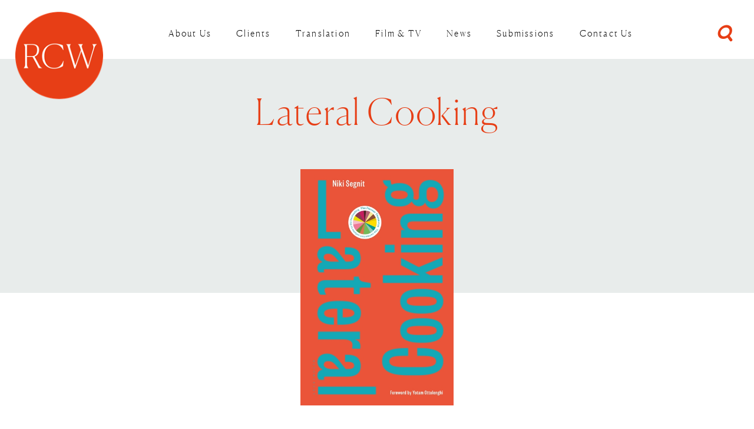

--- FILE ---
content_type: text/html; charset=utf-8
request_url: https://www.rcwlitagency.com/books/lateral-cooking/
body_size: 6436
content:

<!DOCTYPE html>
<!--[if lt IE 7 ]> <html lang="en" class="no-js ie6"> <![endif]-->
<!--[if IE 7 ]>    <html lang="en" class="no-js ie7"> <![endif]-->
<!--[if IE 8 ]>    <html lang="en" class="no-js ie8"> <![endif]-->
<!--[if IE 9 ]>    <html lang="en" class="no-js ie9"> <![endif]-->
<!--[if (gt IE 9)|!(IE)]><!-->
<html lang="en" class="no-js">
<!--<![endif]-->
<head>
<!-- Global site tag (gtag.js) - Google Analytics -->

    <meta charset="UTF-8">
    <meta name="viewport" content="width=device-width, initial-scale=1, maximum-scale=1, user-scalable=0">
    
    <link rel="canonical" href="https://www.rcwlitagency.com/books/lateral-cooking/"/>
    <title>lateral-cooking | RCW Literary Agency</title>
    <meta name="description" content="">
	<meta property="og:type" content="website">
    <meta property="og:title" content="lateral-cooking | RCW Literary Agency" />
    <meta property="og:image" content="https://www.rcwlitagency.com/media/1046/rcw-logo3x.png" />
    <meta property="og:url" content="https://www.rcwlitagency.com/books/lateral-cooking/" />
    <meta property="og:description" content="" />
    <meta property="og:site_name" content="RCW Literary Agency" />
        <meta name="twitter:card" content="summary" />
        <meta name="twitter:site" content="@rcwlitagency" />


    <!-- WEB FONT -->
    <link rel="stylesheet" href="https://use.typekit.net/pto4oag.css">
    <link href="//maxcdn.bootstrapcdn.com/font-awesome/4.3.0/css/font-awesome.min.css" rel="stylesheet" media="none" onload="this.media='all';">
    <link href="//code.ionicframework.com/ionicons/2.0.1/css/ionicons.min.css" rel="stylesheet" media="none" onload="this.media='all';">

    <!-- STYLESHEETS -->
    <link rel="stylesheet" href="//maxcdn.bootstrapcdn.com/bootstrap/3.3.7/css/bootstrap.min.css" integrity="sha384-BVYiiSIFeK1dGmJRAkycuHAHRg32OmUcww7on3RYdg4Va+PmSTsz/K68vbdEjh4u" crossorigin="anonymous">
    <link rel="stylesheet" href="//code.jquery.com/ui/1.12.1/themes/base/jquery-ui.css">
    
    <!-- COMPILED STYLESHEETS -->
    <link rel="stylesheet" href="/css/usn-global.min.css" />

    <!-- CUSTOM -->
    
    
    <link href="/css/rcwmain.css" rel="stylesheet" type="text/css">
    <link href="/css/rcwelements.css" rel="stylesheet" type="text/css">
    <link href="/css/titleshero.css" rel="stylesheet" type="text/css">
    <link href="/css/rcwtwitter.css" rel="stylesheet" type="text/css" />
    <!-- needPopup CSS file -->
    <link href="/css/needsharebutton.min.css" rel="stylesheet" />
    <!-- needPopup Javascript file -->
    <script src="/Scripts/needsharebutton.min.js"></script>
    <!-- [if lt IE 9]><script src="https://cdnjs.cloudflare.com/ajax/libs/html5shiv/3.7.3/html5shiv.min.js" type="text/javascript"></script><![endif] -->
    <!-- INTERNAL STYLES -->
        <style>
        header #logo {
	        width: 158px; 
            height: 160px;
	    }

        header #logo a {
            width: 158px;
            height: 160px;
            background-image: url('/media/1046/rcw-logo3x.png?width=158&amp;height=160');
            background-repeat:no-repeat; background-position:center;
        }

        @media only screen and (-webkit-min-device-pixel-ratio : 1.5), only screen and (min-device-pixel-ratio : 1.5), only screen and (-webkit-min-device-pixel-ratio : 2), only screen and (min-device-pixel-ratio : 2) {
            header #logo a {
                background-image: url('/media/1046/rcw-logo3x.png');
                background-size: 158px 160px;
            }
        }
    </style>


    <!--[if IE]>
    <link rel="stylesheet" href="~/css/ie.css">
    <![endif]-->
    <!-- SCRIPTS -->
    
    <script src="//code.jquery.com/jquery-2.2.2.min.js" integrity="sha256-36cp2Co+/62rEAAYHLmRCPIych47CvdM+uTBJwSzWjI=" crossorigin="anonymous"></script>
    <script src="//cdnjs.cloudflare.com/ajax/libs/modernizr/2.8.3/modernizr.min.js"></script>
    <script src="//maxcdn.bootstrapcdn.com/bootstrap/3.3.7/js/bootstrap.min.js" integrity="sha384-Tc5IQib027qvyjSMfHjOMaLkfuWVxZxUPnCJA7l2mCWNIpG9mGCD8wGNIcPD7Txa" crossorigin="anonymous"></script>
    <script src="//cdnjs.cloudflare.com/ajax/libs/jquery-validate/1.15.0/jquery.validate.min.js"></script>
    <script src="//cdnjs.cloudflare.com/ajax/libs/jquery-validation-unobtrusive/3.2.6/jquery.validate.unobtrusive.min.js"></script>
    <script src="/scripts/plugins.js"></script>
    <script src="/scripts/application.js"></script>
    <script src="/scripts/jquery.unobtrusive-ajax.min.js"></script>
    <script src="https://unpkg.com/imagesloaded@5/imagesloaded.pkgd.js"></script>
    <script src="https://unpkg.com/masonry-layout@4/dist/masonry.pkgd.js"></script>
    <script src="https://unpkg.com/infinite-scroll@4/dist/infinite-scroll.pkgd.min.js"></script>
    
    <script src="/Scripts/RcwPermEmail.js"></script>
    <script src="/scripts/masonry.js"></script>
    <script src="/scripts/empty-space.js"></script>
    <script type="text/javascript" src="https://code.jquery.com/ui/1.12.1/jquery-ui.js"></script>

    <!-- ICONS -->
            <link rel="shortcut icon" href="/media/1046/rcw-logo3x.png?width=32&height=32" type="image/png">
        <link rel="apple-touch-icon" sizes="57x57" href="/media/1046/rcw-logo3x.png?width=57&height=57">
        <link rel="apple-touch-icon" sizes="60x60" href="/media/1046/rcw-logo3x.png?width=60&height=60">
        <link rel="apple-touch-icon" sizes="72x72" href="/media/1046/rcw-logo3x.png?width=72&height=72">
        <link rel="apple-touch-icon" sizes="76x76" href="/media/1046/rcw-logo3x.png?width=76&height=76">
        <link rel="apple-touch-icon" sizes="114x114" href="/media/1046/rcw-logo3x.png?width=114&height=114">
        <link rel="apple-touch-icon" sizes="120x120" href="/media/1046/rcw-logo3x.png?width=120&height=120">
        <link rel="apple-touch-icon" sizes="144x144" href="/media/1046/rcw-logo3x.png?width=144&height=144">
        <link rel="apple-touch-icon" sizes="152x152" href="/media/1046/rcw-logo3x.png?width=152&height=152">
        <link rel="apple-touch-icon" sizes="180x180" href="/media/1046/rcw-logo3x.png?width=180&height=180">
        <link rel="icon" type="image/png" href="/media/1046/rcw-logo3x.png?width=16&height=16" sizes="16x16">
        <link rel="icon" type="image/png" href="/media/1046/rcw-logo3x.png?width=32&height=32" sizes="32x32">
        <link rel="icon" type="image/png" href="/media/1046/rcw-logo3x.png?width=96&height=96" sizes="96x96">
        <link rel="icon" type="image/png" href="/media/1046/rcw-logo3x.png?width=192&height=192" sizes="192x192">
        <meta name="msapplication-square70x70logo" content="/media/1046/rcw-logo3x.png?width=70&height=70" />
        <meta name="msapplication-square150x150logo" content="/media/1046/rcw-logo3x.png?width=150&height=150" />
        <meta name="msapplication-wide310x150logo" content="/media/1046/rcw-logo3x.png?width=310&height=150" />
        <meta name="msapplication-square310x310logo" content="/media/1046/rcw-logo3x.png?width=310&height=310" />


    

    



    
<!-- Google Tag Manager -->
<script>(function(w,d,s,l,i){w[l]=w[l]||[];w[l].push({'gtm.start':
new Date().getTime(),event:'gtm.js'});var f=d.getElementsByTagName(s)[0],
j=d.createElement(s),dl=l!='dataLayer'?'&l='+l:'';j.async=true;j.src=
'https://www.googletagmanager.com/gtm.js?id='+i+dl;f.parentNode.insertBefore(j,f);
})(window,document,'script','dataLayer','GTM-WTHZ8JC3');</script>
<!-- End Google Tag Manager -->

    <!-- CUSTOM -->
    <script src="https://ajax.googleapis.com/ajax/libs/webfont/1.6.26/webfont.js" type="text/javascript"></script>
    

</head>
<body 


     class="standard-page    "
>
    <!-- Google Tag Manager (noscript) -->
<noscript><iframe src="https://www.googletagmanager.com/ns.html?id=GTM-WTHZ8JC3"
height="0" width="0" style="display:none;visibility:hidden"></iframe></noscript>
<!-- End Google Tag Manager (noscript) -->

    <a class="skip-to-content sr-only" href="#content">Skip to the content</a>
        <!-- HEADER -->
        <header>
            <div class="container-fluid">
                <!-- ROW -->
                <div class="row">
                    <!-- LOGO -->
                        <div id="logo" ><a href="/">RCW Literary Agency</a></div>


                    <!--// LOGO -->
                    <!-- EXPAND -->
                    <a class="expand"><span>Menu</span></a>
                    <!--// EXPAND -->
                    <!-- SITE SEARCH LINK -->
                    <a id="site-search-link" data-toggle="modal" data-target=".site-search-modal"><i class="ion-search"></i></a>
                    <!--// SITE SEARCH LINK -->
                    <!-- NAVIGATION -->
                    <div class="navigation">

                        <!-- REVEAL -->
                        <div class="reveal">

                            
        <nav class="main">
            <ul>
                            <li >
                                <span >
                                    <a href="/about-us/"  >
                                        About Us
                                    </a>
                                </span>
                            </li>
                            <li >
                                <span >
                                    <a href="/authors/"  >
                                        Clients
                                    </a>
                                </span>
                            </li>
                            <li >
                                <span >
                                    <a href="/translation/"  >
                                        Translation
                                    </a>
                                </span>
                            </li>
                            <li >
                                <span >
                                    <a href="/film-tv/"  >
                                        Film &amp; TV
                                    </a>
                                </span>
                            </li>
                            <li >
                                <span >
                                    <a href="/news/"  >
                                        News
                                    </a>
                                </span>
                            </li>
                            <li >
                                <span >
                                    <a href="/submissions/"  >
                                        Submissions
                                    </a>
                                </span>
                            </li>
                            <li >
                                <span >
                                    <a href="/contact-us/"  >
                                        Contact Us
                                    </a>
                                </span>
                            </li>
                            </ul>
        </nav>




                        </div>
                        <!--// REVEAL -->
                    </div>
                    <!--// NAVIGATION -->
                </div>
                <!--// ROW -->
            </div>
        </header>
        <!--// HEADER -->
    <!-- SITE -->
    <div id="site">


        <div id="content">

            



            





	






<!-- CONTENT -->
<section id="single-pages" 
    class="content py-0" 
    data-isbn=""
    data-genre="Non-Fiction" 
    data-publisher="Bloomsbury"
    
    
    >
            <div data-id="20738" class="grey-bg single-top orange-big">
                        <h1 class="heading main">Lateral Cooking</h1>


            </div>
            <!-- IMAGE -->
            <div class="single-image">
                <div class="rect-img-big">
                

        <div class="spc image px-0 ">
            <img class="lazyload  img-style-" src="/media/6231/lateral-cooking.jpg" data-src="/media/6231/lateral-cooking.jpg" alt="" />
        </div>


<!--
  
-->

                </div>
            </div>
            <!--// IMAGE -->

    <!-- CONTAINER -->
    <div class="container-fluid">
            
        <!-- ROW -->
        <div class="row">

            <div class="container-fluid white-bg single-main-med pt-5">
            <!-- CONTENT COL -->
            <div 
class="wide-col col-xs-12">

                <div id="synopsis">
                <p>A ground-breaking book, designed to help creative cooks develop their own recipes, from the bestselling author of <em>The Flavour Thesaurus</em>. One dish leads to another.</p>
<p><em>Lateral Cooking</em> is, in a sense, the 'method' companion to its bestselling predecessor, <em>The Flavour Thesaurus</em> - and is just as useful, ingeniously organised and enjoyable to read.</p>
<p>The book is divided into 12 chapters, each covering a basic culinary category, such as 'Bread', 'Sauces' or 'Custard'. The recipes in each chapter are then arranged on a continuum, the transition from one recipe to another generally amounting to a tweak or two in the method or ingredients. Which is to say, one dish leads to another: once you've got the hang of flatbreads, for instance, then its neighbouring dishes on the continuum (crackers, soda bread, scones) will involve the easiest and most intuitive adjustment. The result is greater creativity in the kitchen: Lateral Cooking encourages improvisation, resourcefulness, and, ultimately, the knowledge and confidence to cook by heart.</p>
<p><em>Lateral Cooking</em> is essentially a practical book, but like <em>The Flavour Thesaurus</em> it's also a highly enjoyable read. The 'Flavours &amp; Variations' sections, for example, draw widely on culinary science, history, ideas from professional kitchens, observations by renowned food writers and personal recollection. Entertaining, opinionated and inspirational, <em>Lateral Cooking</em> will have you torn between donning your apron and settling back in a comfortable chair.</p>

                </div>

                
                
               
                

<div class="single-main blue-small">
    <div class="book-auth"><h6>Author: <a href="/authors/segnit-niki/"><span> Niki Segnit</span></a></h6>
    </div>
    <div class="book-auth-agent"><h6>Agent: <a href="/agents/zo&#235;-waldie/"><span>Zo&#235; Waldie</span></a></h6>
    </div>
    <div class="book-publisher"><h6>Publisher:  <a href="http://www.bloomsbury.com/uk"><span>www.bloomsbury.com/uk</span></a></h6>
    </div>
    <div class="book-territories"><h6>Territories: <span></span></h6>
    </div>
</div>





                

                


            </div>
            </div>
            
            
                    <!--Author books-->               

<div class="container-fluid apc author-titles-grid orange-bg single-main white-sep white-small wide-section-wide">
<div>
     <div><h6>Other  Niki Segnit Titles</h6></div>
 <ul class="rcwgrid js-ms-grid" data-masonry='{ "itemSelector": ".rcwgrid-item"}'>
         
             <li class="rcwgrid-sizer"></li>
                 <li class="rcwgrid-item" data-id="19338">
                 
                     <a href="/books/the-flavour-thesaurus/"><img src="/media/4625/the-flavour-thesaurus1.jpg" /></a>
                 </li>
                 <li class="rcwgrid-item" data-id="20738">
                 
                     <a href="/books/lateral-cooking/"><img src="/media/6231/lateral-cooking.jpg" /></a>
                 </li>
                 <li class="rcwgrid-item" data-id="47194">
                 
                     <a href="/books/more-flavours/"><img src="/media/8899/more-flavours-cover.jpg" /></a>
                 </li>
            
         
     </ul>

    
     
     
</div>
</div>
            
            <div  class="container-fluid px-0">
                    <!--Author  and Agent Pic-->


<div class="split-section">
<div class="first-half grey-bg blue-small blue-big">
    <a href="/authors/segnit-niki/">
        <div class="round-img-small">
            <img src="/media/8997/230309_bloomsbury_niki_segnit_4441vf-c-katie-wilson.jpg" />
        </div>
        <div class="round-img-txt-block">
            <h6>Author Profile &gt;</h6>
            <h2> Niki Segnit</h2>
        </div>
    </a>
</div>
    
<div class="second-half yellow-bg blue-small blue-big">
    <a href="/agents/zo&#235;-waldie/">
        <div class="round-img-small">
            <img src="/media/9337/zoe-modified-small.jpg" />
        </div>
        <div class="round-img-txt-block">
            <h6>Agent Profile &gt;</h6>
            <h2>Zo&#235; Waldie</h2>
        </div>
    </a>
</div>
</div>

            </div>
            <!--// CONTENT COL -->

           
        </div>
        <!--// ROW -->
    
    </div>
    <!--// CONTAINER -->

</section>
<!--// CONTENT -->







            



        </div>

        

            <!-- FOOTER -->
            <footer>
                <div class="container">
                    <!-- ROW -->
                    <div class="row">
                        
                        

                    </div>
                    <!--// ROW -->
                    <!-- ROW -->
                    <div class="row">
                        <div class="col-xs-12">
                            <nav class="footer">
                                <ul>
                                    <li class="copyright"><div>&copy; 2026 RCW Literary Agency</div></li>
                                    	
		    <li>
                <a href="https://www.rcwlitagency.com/RCW-Privacy-Notice.pdf" target="_blank"  title="Link will open in a new window/tab" >Privacy Notice<i class="ion-android-open after"></i></a>                                       
		    </li>
		    <li>
                <a href="/sitemap/"  >Sitemap</a>                                       
		    </li>

                                    <li class="copyright-credit">
                                            <div>Identity and Website Design by <a target="_blank" title="Link will open in a new window/tab" href="http://lucymaydesign.com">Lucy May Design</a></div>
                                        </li>
                                    <li class="copyright-credit">
                                            <div>Website Development by <a target="_blank" title="Link will open in a new window/tab" href="https://www.okosedesign.com">Okose Design</a></div>
                                        </li>
                                </ul>
                            </nav>
                        </div>
                    </div>
                    <!--// ROW -->
                </div>
            </footer>
            <!--// FOOTER -->
        <!-- BACK TO TOP -->
        
        <!--// BACK TO TOP -->

        	


    </div>
    <!--// SITE -->
    <!-- SITE SEARCH MODAL -->
    <div class="modal fade site-search-modal" tabindex="-1" role="dialog" aria-labelledby="SiteSearch">

        <!-- CLOSE -->
        <a class="close-button c1-bg" data-dismiss="modal" aria-label="Close">
            <em>Close</em>
            <span class="line top c5-bg"></span>
            <span class="line bottom c5-bg"></span>
        </a>
        <!--// CLOSE -->

        <div class="modal-dialog modal-lg">
            <div class="modal-body">

                <!-- ROW -->
                <div class="row text-center">

                    <div class="col-xs-12">

                        	<div class="site-search">
        <form role="search" action="/search-results/" method="get" name="searchForm">
            <fieldset>
                <div class="form-group">
                    <label class="control-label hidden" for="search_field">Search</label>
                    <input type="text" class="form-control" id="search_field" name="search_field" placeholder="">
                </div>
                <button type="submit" class="btn no-bg c1-text"><i class="ion-search"></i></button>
            </fieldset>
        </form>
	</div>



                    </div>

                </div>
                <!--// ROW -->

            </div>
        </div>

    </div>
    <!--// SITE SEARCH MODAL -->
    <!--//Permissions form-->
  
        <!--//Permissions form-->
        


        

        
        
        <script type="module" src="https://unpkg.com/ionicons@4.5.10-0/dist/ionicons/ionicons.esm.js"></script>
        <script nomodule="" src="https://unpkg.com/ionicons@4.5.10-0/dist/ionicons/ionicons.js"></script>
</body>
</html>

--- FILE ---
content_type: text/css
request_url: https://www.rcwlitagency.com/css/usn-global.min.css
body_size: 25624
content:
.slick-slider{position:relative;display:block;box-sizing:border-box;-moz-box-sizing:border-box;-webkit-touch-callout:none;-webkit-user-select:none;-khtml-user-select:none;-moz-user-select:none;-ms-user-select:none;user-select:none;-ms-touch-action:pan-y;touch-action:pan-y;-webkit-tap-highlight-color:transparent;z-index:0}.slick-slider *{outline:0 none !important}.slick-list{position:relative;overflow:hidden;display:block;margin:0;padding:0}.slick-list:focus{outline:none}.slick-list.dragging{cursor:pointer;cursor:hand}.slick-slider .slick-list,.slick-track,.slick-slide,.slick-slide img{-webkit-transform:translate3d(0, 0, 0);-moz-transform:translate3d(0, 0, 0);-ms-transform:translate3d(0, 0, 0);-o-transform:translate3d(0, 0, 0);transform:translate3d(0, 0, 0);z-index:0}.slick-track{position:relative;left:0;top:0;display:block;zoom:1}.slick-track:before,.slick-track:after{content:"";display:table}.slick-track:after{clear:both}.slick-loading .slick-track{visibility:hidden}.slick-slide{float:left;height:100%;min-height:1px;display:none}.slick-slide img{display:block}.slick-slide.slick-loading img{display:none}.slick-slide.dragging img{pointer-events:none}.slick-initialized .slick-slide{display:block}.slick-loading .slick-slide{visibility:hidden}.slick-vertical .slick-slide{display:block;height:auto}.slick-dots{position:absolute;bottom:-45px;list-style:none;display:block;text-align:center;padding:0;width:100%}.slick-dots li{position:relative;display:inline-block;height:20px;width:20px;margin:0 5px;padding:0;cursor:pointer}.slick-dots li button{border:0;background:transparent;display:block;height:20px;width:20px;outline:none;line-height:0;font-size:0;color:transparent;padding:5px;cursor:pointer}.slick-dots li button:hover,.slick-dots li button:focus{outline:none}.slick-dots li button:hover:before,.slick-dots li button:focus:before{opacity:1}.slick-dots li button:before{position:absolute;top:0;left:0;width:20px;height:20px;font-size:6px;line-height:20px;text-align:center;color:black;opacity:0.25;-webkit-font-smoothing:antialiased;-moz-osx-font-smoothing:grayscale}.slick-dots li.slick-active button:before{color:black;opacity:0.75}.ekko-lightbox-container{position:relative}.ekko-lightbox-nav-overlay{position:absolute;top:0;left:0;z-index:100;width:100%;height:100%}.ekko-lightbox-nav-overlay a{width:49%;height:100%;z-index:100;display:block}.ekko-lightbox .ion-chevron-left{float:left}.ekko-lightbox .ion-chevron-right{float:right}.ekko-lightbox-nav-overlay a::before{position:absolute;top:50%;z-index:100;display:block;width:50px;height:50px;font-size:20px;text-align:center;line-height:52px !important;color:#fff;background-color:#e73e15;transform:translateY(-50%);transition:background-color 0.3s ease-in-out 0s}.ekko-lightbox-nav-overlay .ion-chevron-left::before{left:0}.ekko-lightbox-nav-overlay a.ion-chevron-right::before{right:0}html.no-touch .ekko-lightbox-nav-overlay a:hover::before{text-decoration:none;color:#fff;background-color:#bc3d2b}.ekko-lightbox .modal-footer{text-align:left}.modal-backdrop.in{opacity:0.85;background-color:#000}.ekko-lightbox .modal-content{box-shadow:none;border-radius:0;border:none;background-color:transparent}.ekko-lightbox .modal-header{border:0;padding-left:0;padding-right:0}.ekko-lightbox .modal-header .close{opacity:0.5;color:#fff;text-shadow:0;margin-top:-10px;font-size:30px}.ekko-lightbox .modal-header .close:hover{opacity:1}.ekko-lightbox .modal-header h4.modal-title{color:#fff;padding:0}.ekko-lightbox .modal-body{padding:0}.ekko-lightbox .modal-footer{opacity:0.9;border:0;color:#fff;padding:0;margin:16px 0}.ekko-lightbox-nav-overlay a{opacity:0.9;text-shadow:none}.ekko-lightbox .modal-dialog{padding:15px}.ekko-lightbox{padding:60px 15px 15px;margin:0 auto;width:auto}.ekko-lightbox .modal-header,.ekko-lightbox .modal-body,.ekko-lightbox .modal-content,.ekko-lightbox .modal-footer,.ekko-lightbox .modal-dialog{min-width:100%;padding:0;margin:0 auto}.ekko-lightbox .modal-header{padding:10px 0}.ekko-lightbox .modal-footer{padding:20px 0}@media (min-width: 1200px){.ekko-lightbox .modal-header,.ekko-lightbox .modal-body,.ekko-lightbox .modal-content,.ekko-lightbox .modal-footer,.ekko-lightbox .modal-dialog{min-width:1140px;max-width:1140px}}.animated{-webkit-animation-duration:1.25s;animation-duration:1.25s;-webkit-animation-fill-mode:both;animation-fill-mode:both}.animated.infinite{-webkit-animation-iteration-count:infinite;animation-iteration-count:infinite}.animated.hinge{-webkit-animation-duration:2s;animation-duration:2s}.animated.bounceIn,.animated.bounceOut,.animated.flipOutX,.animated.flipOutY{-webkit-animation-duration:.75s;animation-duration:.75s}@-webkit-keyframes bounce{0%,100%,20%,53%,80%{-webkit-transition-timing-function:cubic-bezier(0.215, 0.61, 0.355, 1);transition-timing-function:cubic-bezier(0.215, 0.61, 0.355, 1);-webkit-transform:translate3d(0, 0, 0);transform:translate3d(0, 0, 0)}40%,43%{-webkit-transition-timing-function:cubic-bezier(0.755, 0.05, 0.855, 0.06);transition-timing-function:cubic-bezier(0.755, 0.05, 0.855, 0.06);-webkit-transform:translate3d(0, -30px, 0);transform:translate3d(0, -30px, 0)}70%{-webkit-transition-timing-function:cubic-bezier(0.755, 0.05, 0.855, 0.06);transition-timing-function:cubic-bezier(0.755, 0.05, 0.855, 0.06);-webkit-transform:translate3d(0, -15px, 0);transform:translate3d(0, -15px, 0)}90%{-webkit-transform:translate3d(0, -4px, 0);transform:translate3d(0, -4px, 0)}}@keyframes bounce{0%,100%,20%,53%,80%{-webkit-transition-timing-function:cubic-bezier(0.215, 0.61, 0.355, 1);transition-timing-function:cubic-bezier(0.215, 0.61, 0.355, 1);-webkit-transform:translate3d(0, 0, 0);transform:translate3d(0, 0, 0)}40%,43%{-webkit-transition-timing-function:cubic-bezier(0.755, 0.05, 0.855, 0.06);transition-timing-function:cubic-bezier(0.755, 0.05, 0.855, 0.06);-webkit-transform:translate3d(0, -30px, 0);transform:translate3d(0, -30px, 0)}70%{-webkit-transition-timing-function:cubic-bezier(0.755, 0.05, 0.855, 0.06);transition-timing-function:cubic-bezier(0.755, 0.05, 0.855, 0.06);-webkit-transform:translate3d(0, -15px, 0);transform:translate3d(0, -15px, 0)}90%{-webkit-transform:translate3d(0, -4px, 0);transform:translate3d(0, -4px, 0)}}.bounce{-webkit-animation-name:bounce;animation-name:bounce;-webkit-transform-origin:center bottom;transform-origin:center bottom}@-webkit-keyframes flash{0%,100%,50%{opacity:1}25%,75%{opacity:0}}@keyframes flash{0%,100%,50%{opacity:1}25%,75%{opacity:0}}.flash{-webkit-animation-name:flash;animation-name:flash}@-webkit-keyframes pulse{0%{-webkit-transform:scale3d(1, 1, 1);transform:scale3d(1, 1, 1)}50%{-webkit-transform:scale3d(1.05, 1.05, 1.05);transform:scale3d(1.05, 1.05, 1.05)}100%{-webkit-transform:scale3d(1, 1, 1);transform:scale3d(1, 1, 1)}}@keyframes pulse{0%{-webkit-transform:scale3d(1, 1, 1);transform:scale3d(1, 1, 1)}50%{-webkit-transform:scale3d(1.05, 1.05, 1.05);transform:scale3d(1.05, 1.05, 1.05)}100%{-webkit-transform:scale3d(1, 1, 1);transform:scale3d(1, 1, 1)}}.pulse{-webkit-animation-name:pulse;animation-name:pulse}@-webkit-keyframes rubberBand{0%{-webkit-transform:scale3d(1, 1, 1);transform:scale3d(1, 1, 1)}30%{-webkit-transform:scale3d(1.25, 0.75, 1);transform:scale3d(1.25, 0.75, 1)}40%{-webkit-transform:scale3d(0.75, 1.25, 1);transform:scale3d(0.75, 1.25, 1)}50%{-webkit-transform:scale3d(1.15, 0.85, 1);transform:scale3d(1.15, 0.85, 1)}65%{-webkit-transform:scale3d(0.95, 1.05, 1);transform:scale3d(0.95, 1.05, 1)}75%{-webkit-transform:scale3d(1.05, 0.95, 1);transform:scale3d(1.05, 0.95, 1)}100%{-webkit-transform:scale3d(1, 1, 1);transform:scale3d(1, 1, 1)}}@keyframes rubberBand{0%{-webkit-transform:scale3d(1, 1, 1);transform:scale3d(1, 1, 1)}30%{-webkit-transform:scale3d(1.25, 0.75, 1);transform:scale3d(1.25, 0.75, 1)}40%{-webkit-transform:scale3d(0.75, 1.25, 1);transform:scale3d(0.75, 1.25, 1)}50%{-webkit-transform:scale3d(1.15, 0.85, 1);transform:scale3d(1.15, 0.85, 1)}65%{-webkit-transform:scale3d(0.95, 1.05, 1);transform:scale3d(0.95, 1.05, 1)}75%{-webkit-transform:scale3d(1.05, 0.95, 1);transform:scale3d(1.05, 0.95, 1)}100%{-webkit-transform:scale3d(1, 1, 1);transform:scale3d(1, 1, 1)}}.rubberBand{-webkit-animation-name:rubberBand;animation-name:rubberBand}@-webkit-keyframes shake{0%,100%{-webkit-transform:translate3d(0, 0, 0);transform:translate3d(0, 0, 0)}10%,30%,50%,70%,90%{-webkit-transform:translate3d(-10px, 0, 0);transform:translate3d(-10px, 0, 0)}20%,40%,60%,80%{-webkit-transform:translate3d(10px, 0, 0);transform:translate3d(10px, 0, 0)}}@keyframes shake{0%,100%{-webkit-transform:translate3d(0, 0, 0);transform:translate3d(0, 0, 0)}10%,30%,50%,70%,90%{-webkit-transform:translate3d(-10px, 0, 0);transform:translate3d(-10px, 0, 0)}20%,40%,60%,80%{-webkit-transform:translate3d(10px, 0, 0);transform:translate3d(10px, 0, 0)}}.shake{-webkit-animation-name:shake;animation-name:shake}@-webkit-keyframes swing{20%{-webkit-transform:rotate3d(0, 0, 1, 15deg);transform:rotate3d(0, 0, 1, 15deg)}40%{-webkit-transform:rotate3d(0, 0, 1, -10deg);transform:rotate3d(0, 0, 1, -10deg)}60%{-webkit-transform:rotate3d(0, 0, 1, 5deg);transform:rotate3d(0, 0, 1, 5deg)}80%{-webkit-transform:rotate3d(0, 0, 1, -5deg);transform:rotate3d(0, 0, 1, -5deg)}100%{-webkit-transform:rotate3d(0, 0, 1, 0deg);transform:rotate3d(0, 0, 1, 0deg)}}@keyframes swing{20%{-webkit-transform:rotate3d(0, 0, 1, 15deg);transform:rotate3d(0, 0, 1, 15deg)}40%{-webkit-transform:rotate3d(0, 0, 1, -10deg);transform:rotate3d(0, 0, 1, -10deg)}60%{-webkit-transform:rotate3d(0, 0, 1, 5deg);transform:rotate3d(0, 0, 1, 5deg)}80%{-webkit-transform:rotate3d(0, 0, 1, -5deg);transform:rotate3d(0, 0, 1, -5deg)}100%{-webkit-transform:rotate3d(0, 0, 1, 0deg);transform:rotate3d(0, 0, 1, 0deg)}}.swing{-webkit-transform-origin:top center;transform-origin:top center;-webkit-animation-name:swing;animation-name:swing}@-webkit-keyframes tada{0%{-webkit-transform:scale3d(1, 1, 1);transform:scale3d(1, 1, 1)}10%,20%{-webkit-transform:scale3d(0.9, 0.9, 0.9) rotate3d(0, 0, 1, -3deg);transform:scale3d(0.9, 0.9, 0.9) rotate3d(0, 0, 1, -3deg)}30%,50%,70%,90%{-webkit-transform:scale3d(1.1, 1.1, 1.1) rotate3d(0, 0, 1, 3deg);transform:scale3d(1.1, 1.1, 1.1) rotate3d(0, 0, 1, 3deg)}40%,60%,80%{-webkit-transform:scale3d(1.1, 1.1, 1.1) rotate3d(0, 0, 1, -3deg);transform:scale3d(1.1, 1.1, 1.1) rotate3d(0, 0, 1, -3deg)}100%{-webkit-transform:scale3d(1, 1, 1);transform:scale3d(1, 1, 1)}}@keyframes tada{0%{-webkit-transform:scale3d(1, 1, 1);transform:scale3d(1, 1, 1)}10%,20%{-webkit-transform:scale3d(0.9, 0.9, 0.9) rotate3d(0, 0, 1, -3deg);transform:scale3d(0.9, 0.9, 0.9) rotate3d(0, 0, 1, -3deg)}30%,50%,70%,90%{-webkit-transform:scale3d(1.1, 1.1, 1.1) rotate3d(0, 0, 1, 3deg);transform:scale3d(1.1, 1.1, 1.1) rotate3d(0, 0, 1, 3deg)}40%,60%,80%{-webkit-transform:scale3d(1.1, 1.1, 1.1) rotate3d(0, 0, 1, -3deg);transform:scale3d(1.1, 1.1, 1.1) rotate3d(0, 0, 1, -3deg)}100%{-webkit-transform:scale3d(1, 1, 1);transform:scale3d(1, 1, 1)}}.tada{-webkit-animation-name:tada;animation-name:tada}@-webkit-keyframes wobble{0%{-webkit-transform:none;transform:none}15%{-webkit-transform:translate3d(-25%, 0, 0) rotate3d(0, 0, 1, -5deg);transform:translate3d(-25%, 0, 0) rotate3d(0, 0, 1, -5deg)}30%{-webkit-transform:translate3d(20%, 0, 0) rotate3d(0, 0, 1, 3deg);transform:translate3d(20%, 0, 0) rotate3d(0, 0, 1, 3deg)}45%{-webkit-transform:translate3d(-15%, 0, 0) rotate3d(0, 0, 1, -3deg);transform:translate3d(-15%, 0, 0) rotate3d(0, 0, 1, -3deg)}60%{-webkit-transform:translate3d(10%, 0, 0) rotate3d(0, 0, 1, 2deg);transform:translate3d(10%, 0, 0) rotate3d(0, 0, 1, 2deg)}75%{-webkit-transform:translate3d(-5%, 0, 0) rotate3d(0, 0, 1, -1deg);transform:translate3d(-5%, 0, 0) rotate3d(0, 0, 1, -1deg)}100%{-webkit-transform:none;transform:none}}@keyframes wobble{0%{-webkit-transform:none;transform:none}15%{-webkit-transform:translate3d(-25%, 0, 0) rotate3d(0, 0, 1, -5deg);transform:translate3d(-25%, 0, 0) rotate3d(0, 0, 1, -5deg)}30%{-webkit-transform:translate3d(20%, 0, 0) rotate3d(0, 0, 1, 3deg);transform:translate3d(20%, 0, 0) rotate3d(0, 0, 1, 3deg)}45%{-webkit-transform:translate3d(-15%, 0, 0) rotate3d(0, 0, 1, -3deg);transform:translate3d(-15%, 0, 0) rotate3d(0, 0, 1, -3deg)}60%{-webkit-transform:translate3d(10%, 0, 0) rotate3d(0, 0, 1, 2deg);transform:translate3d(10%, 0, 0) rotate3d(0, 0, 1, 2deg)}75%{-webkit-transform:translate3d(-5%, 0, 0) rotate3d(0, 0, 1, -1deg);transform:translate3d(-5%, 0, 0) rotate3d(0, 0, 1, -1deg)}100%{-webkit-transform:none;transform:none}}.wobble{-webkit-animation-name:wobble;animation-name:wobble}@-webkit-keyframes bounceIn{0%,100%,20%,40%,60%,80%{-webkit-transition-timing-function:cubic-bezier(0.215, 0.61, 0.355, 1);transition-timing-function:cubic-bezier(0.215, 0.61, 0.355, 1)}0%{opacity:0;-webkit-transform:scale3d(0.3, 0.3, 0.3);transform:scale3d(0.3, 0.3, 0.3)}20%{-webkit-transform:scale3d(1.1, 1.1, 1.1);transform:scale3d(1.1, 1.1, 1.1)}40%{-webkit-transform:scale3d(0.9, 0.9, 0.9);transform:scale3d(0.9, 0.9, 0.9)}60%{opacity:1;-webkit-transform:scale3d(1.03, 1.03, 1.03);transform:scale3d(1.03, 1.03, 1.03)}80%{-webkit-transform:scale3d(0.97, 0.97, 0.97);transform:scale3d(0.97, 0.97, 0.97)}100%{opacity:1;-webkit-transform:scale3d(1, 1, 1);transform:scale3d(1, 1, 1)}}@keyframes bounceIn{0%,100%,20%,40%,60%,80%{-webkit-transition-timing-function:cubic-bezier(0.215, 0.61, 0.355, 1);transition-timing-function:cubic-bezier(0.215, 0.61, 0.355, 1)}0%{opacity:0;-webkit-transform:scale3d(0.3, 0.3, 0.3);transform:scale3d(0.3, 0.3, 0.3)}20%{-webkit-transform:scale3d(1.1, 1.1, 1.1);transform:scale3d(1.1, 1.1, 1.1)}40%{-webkit-transform:scale3d(0.9, 0.9, 0.9);transform:scale3d(0.9, 0.9, 0.9)}60%{opacity:1;-webkit-transform:scale3d(1.03, 1.03, 1.03);transform:scale3d(1.03, 1.03, 1.03)}80%{-webkit-transform:scale3d(0.97, 0.97, 0.97);transform:scale3d(0.97, 0.97, 0.97)}100%{opacity:1;-webkit-transform:scale3d(1, 1, 1);transform:scale3d(1, 1, 1)}}.bounceIn{-webkit-animation-name:bounceIn;animation-name:bounceIn}@-webkit-keyframes bounceInDown{0%,100%,60%,75%,90%{-webkit-transition-timing-function:cubic-bezier(0.215, 0.61, 0.355, 1);transition-timing-function:cubic-bezier(0.215, 0.61, 0.355, 1)}0%{opacity:0;-webkit-transform:translate3d(0, -3000px, 0);transform:translate3d(0, -3000px, 0)}60%{opacity:1;-webkit-transform:translate3d(0, 25px, 0);transform:translate3d(0, 25px, 0)}75%{-webkit-transform:translate3d(0, -10px, 0);transform:translate3d(0, -10px, 0)}90%{-webkit-transform:translate3d(0, 5px, 0);transform:translate3d(0, 5px, 0)}100%{-webkit-transform:none;transform:none}}@keyframes bounceInDown{0%,100%,60%,75%,90%{-webkit-transition-timing-function:cubic-bezier(0.215, 0.61, 0.355, 1);transition-timing-function:cubic-bezier(0.215, 0.61, 0.355, 1)}0%{opacity:0;-webkit-transform:translate3d(0, -3000px, 0);transform:translate3d(0, -3000px, 0)}60%{opacity:1;-webkit-transform:translate3d(0, 25px, 0);transform:translate3d(0, 25px, 0)}75%{-webkit-transform:translate3d(0, -10px, 0);transform:translate3d(0, -10px, 0)}90%{-webkit-transform:translate3d(0, 5px, 0);transform:translate3d(0, 5px, 0)}100%{-webkit-transform:none;transform:none}}.bounceInDown{-webkit-animation-name:bounceInDown;animation-name:bounceInDown}@-webkit-keyframes bounceInLeft{0%,100%,60%,75%,90%{-webkit-transition-timing-function:cubic-bezier(0.215, 0.61, 0.355, 1);transition-timing-function:cubic-bezier(0.215, 0.61, 0.355, 1)}0%{opacity:0;-webkit-transform:translate3d(-3000px, 0, 0);transform:translate3d(-3000px, 0, 0)}60%{opacity:1;-webkit-transform:translate3d(25px, 0, 0);transform:translate3d(25px, 0, 0)}75%{-webkit-transform:translate3d(-10px, 0, 0);transform:translate3d(-10px, 0, 0)}90%{-webkit-transform:translate3d(5px, 0, 0);transform:translate3d(5px, 0, 0)}100%{-webkit-transform:none;transform:none}}@keyframes bounceInLeft{0%,100%,60%,75%,90%{-webkit-transition-timing-function:cubic-bezier(0.215, 0.61, 0.355, 1);transition-timing-function:cubic-bezier(0.215, 0.61, 0.355, 1)}0%{opacity:0;-webkit-transform:translate3d(-3000px, 0, 0);transform:translate3d(-3000px, 0, 0)}60%{opacity:1;-webkit-transform:translate3d(25px, 0, 0);transform:translate3d(25px, 0, 0)}75%{-webkit-transform:translate3d(-10px, 0, 0);transform:translate3d(-10px, 0, 0)}90%{-webkit-transform:translate3d(5px, 0, 0);transform:translate3d(5px, 0, 0)}100%{-webkit-transform:none;transform:none}}.bounceInLeft{-webkit-animation-name:bounceInLeft;animation-name:bounceInLeft}@-webkit-keyframes bounceInRight{0%,100%,60%,75%,90%{-webkit-transition-timing-function:cubic-bezier(0.215, 0.61, 0.355, 1);transition-timing-function:cubic-bezier(0.215, 0.61, 0.355, 1)}0%{opacity:0;-webkit-transform:translate3d(3000px, 0, 0);transform:translate3d(3000px, 0, 0)}60%{opacity:1;-webkit-transform:translate3d(-25px, 0, 0);transform:translate3d(-25px, 0, 0)}75%{-webkit-transform:translate3d(10px, 0, 0);transform:translate3d(10px, 0, 0)}90%{-webkit-transform:translate3d(-5px, 0, 0);transform:translate3d(-5px, 0, 0)}100%{-webkit-transform:none;transform:none}}@keyframes bounceInRight{0%,100%,60%,75%,90%{-webkit-transition-timing-function:cubic-bezier(0.215, 0.61, 0.355, 1);transition-timing-function:cubic-bezier(0.215, 0.61, 0.355, 1)}0%{opacity:0;-webkit-transform:translate3d(3000px, 0, 0);transform:translate3d(3000px, 0, 0)}60%{opacity:1;-webkit-transform:translate3d(-25px, 0, 0);transform:translate3d(-25px, 0, 0)}75%{-webkit-transform:translate3d(10px, 0, 0);transform:translate3d(10px, 0, 0)}90%{-webkit-transform:translate3d(-5px, 0, 0);transform:translate3d(-5px, 0, 0)}100%{-webkit-transform:none;transform:none}}.bounceInRight{-webkit-animation-name:bounceInRight;animation-name:bounceInRight}@-webkit-keyframes bounceInUp{0%,100%,60%,75%,90%{-webkit-transition-timing-function:cubic-bezier(0.215, 0.61, 0.355, 1);transition-timing-function:cubic-bezier(0.215, 0.61, 0.355, 1)}0%{opacity:0;-webkit-transform:translate3d(0, 3000px, 0);transform:translate3d(0, 3000px, 0)}60%{opacity:1;-webkit-transform:translate3d(0, -20px, 0);transform:translate3d(0, -20px, 0)}75%{-webkit-transform:translate3d(0, 10px, 0);transform:translate3d(0, 10px, 0)}90%{-webkit-transform:translate3d(0, -5px, 0);transform:translate3d(0, -5px, 0)}100%{-webkit-transform:translate3d(0, 0, 0);transform:translate3d(0, 0, 0)}}@keyframes bounceInUp{0%,100%,60%,75%,90%{-webkit-transition-timing-function:cubic-bezier(0.215, 0.61, 0.355, 1);transition-timing-function:cubic-bezier(0.215, 0.61, 0.355, 1)}0%{opacity:0;-webkit-transform:translate3d(0, 3000px, 0);transform:translate3d(0, 3000px, 0)}60%{opacity:1;-webkit-transform:translate3d(0, -20px, 0);transform:translate3d(0, -20px, 0)}75%{-webkit-transform:translate3d(0, 10px, 0);transform:translate3d(0, 10px, 0)}90%{-webkit-transform:translate3d(0, -5px, 0);transform:translate3d(0, -5px, 0)}100%{-webkit-transform:translate3d(0, 0, 0);transform:translate3d(0, 0, 0)}}.bounceInUp{-webkit-animation-name:bounceInUp;animation-name:bounceInUp}@-webkit-keyframes bounceOut{20%{-webkit-transform:scale3d(0.9, 0.9, 0.9);transform:scale3d(0.9, 0.9, 0.9)}50%,55%{opacity:1;-webkit-transform:scale3d(1.1, 1.1, 1.1);transform:scale3d(1.1, 1.1, 1.1)}100%{opacity:0;-webkit-transform:scale3d(0.3, 0.3, 0.3);transform:scale3d(0.3, 0.3, 0.3)}}@keyframes bounceOut{20%{-webkit-transform:scale3d(0.9, 0.9, 0.9);transform:scale3d(0.9, 0.9, 0.9)}50%,55%{opacity:1;-webkit-transform:scale3d(1.1, 1.1, 1.1);transform:scale3d(1.1, 1.1, 1.1)}100%{opacity:0;-webkit-transform:scale3d(0.3, 0.3, 0.3);transform:scale3d(0.3, 0.3, 0.3)}}.bounceOut{-webkit-animation-name:bounceOut;animation-name:bounceOut}@-webkit-keyframes bounceOutDown{20%{-webkit-transform:translate3d(0, 10px, 0);transform:translate3d(0, 10px, 0)}40%,45%{opacity:1;-webkit-transform:translate3d(0, -20px, 0);transform:translate3d(0, -20px, 0)}100%{opacity:0;-webkit-transform:translate3d(0, 2000px, 0);transform:translate3d(0, 2000px, 0)}}@keyframes bounceOutDown{20%{-webkit-transform:translate3d(0, 10px, 0);transform:translate3d(0, 10px, 0)}40%,45%{opacity:1;-webkit-transform:translate3d(0, -20px, 0);transform:translate3d(0, -20px, 0)}100%{opacity:0;-webkit-transform:translate3d(0, 2000px, 0);transform:translate3d(0, 2000px, 0)}}.bounceOutDown{-webkit-animation-name:bounceOutDown;animation-name:bounceOutDown}@-webkit-keyframes bounceOutLeft{20%{opacity:1;-webkit-transform:translate3d(20px, 0, 0);transform:translate3d(20px, 0, 0)}100%{opacity:0;-webkit-transform:translate3d(-2000px, 0, 0);transform:translate3d(-2000px, 0, 0)}}@keyframes bounceOutLeft{20%{opacity:1;-webkit-transform:translate3d(20px, 0, 0);transform:translate3d(20px, 0, 0)}100%{opacity:0;-webkit-transform:translate3d(-2000px, 0, 0);transform:translate3d(-2000px, 0, 0)}}.bounceOutLeft{-webkit-animation-name:bounceOutLeft;animation-name:bounceOutLeft}@-webkit-keyframes bounceOutRight{20%{opacity:1;-webkit-transform:translate3d(-20px, 0, 0);transform:translate3d(-20px, 0, 0)}100%{opacity:0;-webkit-transform:translate3d(2000px, 0, 0);transform:translate3d(2000px, 0, 0)}}@keyframes bounceOutRight{20%{opacity:1;-webkit-transform:translate3d(-20px, 0, 0);transform:translate3d(-20px, 0, 0)}100%{opacity:0;-webkit-transform:translate3d(2000px, 0, 0);transform:translate3d(2000px, 0, 0)}}.bounceOutRight{-webkit-animation-name:bounceOutRight;animation-name:bounceOutRight}@-webkit-keyframes bounceOutUp{20%{-webkit-transform:translate3d(0, -10px, 0);transform:translate3d(0, -10px, 0)}40%,45%{opacity:1;-webkit-transform:translate3d(0, 20px, 0);transform:translate3d(0, 20px, 0)}100%{opacity:0;-webkit-transform:translate3d(0, -2000px, 0);transform:translate3d(0, -2000px, 0)}}@keyframes bounceOutUp{20%{-webkit-transform:translate3d(0, -10px, 0);transform:translate3d(0, -10px, 0)}40%,45%{opacity:1;-webkit-transform:translate3d(0, 20px, 0);transform:translate3d(0, 20px, 0)}100%{opacity:0;-webkit-transform:translate3d(0, -2000px, 0);transform:translate3d(0, -2000px, 0)}}.bounceOutUp{-webkit-animation-name:bounceOutUp;animation-name:bounceOutUp}@-webkit-keyframes fadeIn{0%{opacity:0}100%{opacity:1}}@keyframes fadeIn{0%{opacity:0}100%{opacity:1}}.fadeIn{-webkit-animation-name:fadeIn;animation-name:fadeIn}@-webkit-keyframes fadeInDown{0%{opacity:0;-webkit-transform:translate3d(0, -100%, 0);transform:translate3d(0, -100%, 0)}100%{opacity:1;-webkit-transform:none;transform:none}}@keyframes fadeInDown{0%{opacity:0;-webkit-transform:translate3d(0, -100%, 0);transform:translate3d(0, -100%, 0)}100%{opacity:1;-webkit-transform:none;transform:none}}.fadeInDown{-webkit-animation-name:fadeInDown;animation-name:fadeInDown}@-webkit-keyframes fadeInDownBig{0%{opacity:0;-webkit-transform:translate3d(0, -2000px, 0);transform:translate3d(0, -2000px, 0)}100%{opacity:1;-webkit-transform:none;transform:none}}@keyframes fadeInDownBig{0%{opacity:0;-webkit-transform:translate3d(0, -2000px, 0);transform:translate3d(0, -2000px, 0)}100%{opacity:1;-webkit-transform:none;transform:none}}.fadeInDownBig{-webkit-animation-name:fadeInDownBig;animation-name:fadeInDownBig}@-webkit-keyframes fadeInLeft{0%{opacity:0;-webkit-transform:translate3d(-100%, 0, 0);transform:translate3d(-100%, 0, 0)}100%{opacity:1;-webkit-transform:none;transform:none}}@keyframes fadeInLeft{0%{opacity:0;-webkit-transform:translate3d(-100%, 0, 0);transform:translate3d(-100%, 0, 0)}100%{opacity:1;-webkit-transform:none;transform:none}}.fadeInLeft{-webkit-animation-name:fadeInLeft;animation-name:fadeInLeft}@-webkit-keyframes fadeInLeftBig{0%{opacity:0;-webkit-transform:translate3d(-2000px, 0, 0);transform:translate3d(-2000px, 0, 0)}100%{opacity:1;-webkit-transform:none;transform:none}}@keyframes fadeInLeftBig{0%{opacity:0;-webkit-transform:translate3d(-2000px, 0, 0);transform:translate3d(-2000px, 0, 0)}100%{opacity:1;-webkit-transform:none;transform:none}}.fadeInLeftBig{-webkit-animation-name:fadeInLeftBig;animation-name:fadeInLeftBig}@-webkit-keyframes fadeInRight{0%{opacity:0;-webkit-transform:translate3d(100%, 0, 0);transform:translate3d(100%, 0, 0)}100%{opacity:1;-webkit-transform:none;transform:none}}@keyframes fadeInRight{0%{opacity:0;-webkit-transform:translate3d(100%, 0, 0);transform:translate3d(100%, 0, 0)}100%{opacity:1;-webkit-transform:none;transform:none}}.fadeInRight{-webkit-animation-name:fadeInRight;animation-name:fadeInRight}@-webkit-keyframes fadeInRightBig{0%{opacity:0;-webkit-transform:translate3d(2000px, 0, 0);transform:translate3d(2000px, 0, 0)}100%{opacity:1;-webkit-transform:none;transform:none}}@keyframes fadeInRightBig{0%{opacity:0;-webkit-transform:translate3d(2000px, 0, 0);transform:translate3d(2000px, 0, 0)}100%{opacity:1;-webkit-transform:none;transform:none}}.fadeInRightBig{-webkit-animation-name:fadeInRightBig;animation-name:fadeInRightBig}@-webkit-keyframes fadeInUp{0%{opacity:0;-webkit-transform:translate3d(0, 100%, 0);transform:translate3d(0, 100%, 0)}100%{opacity:1;-webkit-transform:none;transform:none}}@keyframes fadeInUp{0%{opacity:0;-webkit-transform:translate3d(0, 100%, 0);transform:translate3d(0, 100%, 0)}100%{opacity:1;-webkit-transform:none;transform:none}}.fadeInUp{-webkit-animation-name:fadeInUp;animation-name:fadeInUp}@-webkit-keyframes fadeInUpBig{0%{opacity:0;-webkit-transform:translate3d(0, 2000px, 0);transform:translate3d(0, 2000px, 0)}100%{opacity:1;-webkit-transform:none;transform:none}}@keyframes fadeInUpBig{0%{opacity:0;-webkit-transform:translate3d(0, 2000px, 0);transform:translate3d(0, 2000px, 0)}100%{opacity:1;-webkit-transform:none;transform:none}}.fadeInUpBig{-webkit-animation-name:fadeInUpBig;animation-name:fadeInUpBig}@-webkit-keyframes fadeOut{0%{opacity:1}100%{opacity:0}}@keyframes fadeOut{0%{opacity:1}100%{opacity:0}}.fadeOut{-webkit-animation-name:fadeOut;animation-name:fadeOut}@-webkit-keyframes fadeOutDown{0%{opacity:1}100%{opacity:0;-webkit-transform:translate3d(0, 100%, 0);transform:translate3d(0, 100%, 0)}}@keyframes fadeOutDown{0%{opacity:1}100%{opacity:0;-webkit-transform:translate3d(0, 100%, 0);transform:translate3d(0, 100%, 0)}}.fadeOutDown{-webkit-animation-name:fadeOutDown;animation-name:fadeOutDown}@-webkit-keyframes fadeOutDownBig{0%{opacity:1}100%{opacity:0;-webkit-transform:translate3d(0, 2000px, 0);transform:translate3d(0, 2000px, 0)}}@keyframes fadeOutDownBig{0%{opacity:1}100%{opacity:0;-webkit-transform:translate3d(0, 2000px, 0);transform:translate3d(0, 2000px, 0)}}.fadeOutDownBig{-webkit-animation-name:fadeOutDownBig;animation-name:fadeOutDownBig}@-webkit-keyframes fadeOutLeft{0%{opacity:1}100%{opacity:0;-webkit-transform:translate3d(-100%, 0, 0);transform:translate3d(-100%, 0, 0)}}@keyframes fadeOutLeft{0%{opacity:1}100%{opacity:0;-webkit-transform:translate3d(-100%, 0, 0);transform:translate3d(-100%, 0, 0)}}.fadeOutLeft{-webkit-animation-name:fadeOutLeft;animation-name:fadeOutLeft}@-webkit-keyframes fadeOutLeftBig{0%{opacity:1}100%{opacity:0;-webkit-transform:translate3d(-2000px, 0, 0);transform:translate3d(-2000px, 0, 0)}}@keyframes fadeOutLeftBig{0%{opacity:1}100%{opacity:0;-webkit-transform:translate3d(-2000px, 0, 0);transform:translate3d(-2000px, 0, 0)}}.fadeOutLeftBig{-webkit-animation-name:fadeOutLeftBig;animation-name:fadeOutLeftBig}@-webkit-keyframes fadeOutRight{0%{opacity:1}100%{opacity:0;-webkit-transform:translate3d(100%, 0, 0);transform:translate3d(100%, 0, 0)}}@keyframes fadeOutRight{0%{opacity:1}100%{opacity:0;-webkit-transform:translate3d(100%, 0, 0);transform:translate3d(100%, 0, 0)}}.fadeOutRight{-webkit-animation-name:fadeOutRight;animation-name:fadeOutRight}@-webkit-keyframes fadeOutRightBig{0%{opacity:1}100%{opacity:0;-webkit-transform:translate3d(2000px, 0, 0);transform:translate3d(2000px, 0, 0)}}@keyframes fadeOutRightBig{0%{opacity:1}100%{opacity:0;-webkit-transform:translate3d(2000px, 0, 0);transform:translate3d(2000px, 0, 0)}}.fadeOutRightBig{-webkit-animation-name:fadeOutRightBig;animation-name:fadeOutRightBig}@-webkit-keyframes fadeOutUp{0%{opacity:1}100%{opacity:0;-webkit-transform:translate3d(0, -100%, 0);transform:translate3d(0, -100%, 0)}}@keyframes fadeOutUp{0%{opacity:1}100%{opacity:0;-webkit-transform:translate3d(0, -100%, 0);transform:translate3d(0, -100%, 0)}}.fadeOutUp{-webkit-animation-name:fadeOutUp;animation-name:fadeOutUp}@-webkit-keyframes fadeOutUpBig{0%{opacity:1}100%{opacity:0;-webkit-transform:translate3d(0, -2000px, 0);transform:translate3d(0, -2000px, 0)}}@keyframes fadeOutUpBig{0%{opacity:1}100%{opacity:0;-webkit-transform:translate3d(0, -2000px, 0);transform:translate3d(0, -2000px, 0)}}.fadeOutUpBig{-webkit-animation-name:fadeOutUpBig;animation-name:fadeOutUpBig}@-webkit-keyframes flip{0%{-webkit-transform:perspective(400px) rotate3d(0, 1, 0, -360deg);transform:perspective(400px) rotate3d(0, 1, 0, -360deg);-webkit-animation-timing-function:ease-out;animation-timing-function:ease-out}40%{-webkit-transform:perspective(400px) translate3d(0, 0, 150px) rotate3d(0, 1, 0, -190deg);transform:perspective(400px) translate3d(0, 0, 150px) rotate3d(0, 1, 0, -190deg);-webkit-animation-timing-function:ease-out;animation-timing-function:ease-out}50%{-webkit-transform:perspective(400px) translate3d(0, 0, 150px) rotate3d(0, 1, 0, -170deg);transform:perspective(400px) translate3d(0, 0, 150px) rotate3d(0, 1, 0, -170deg);-webkit-animation-timing-function:ease-in;animation-timing-function:ease-in}80%{-webkit-transform:perspective(400px) scale3d(0.95, 0.95, 0.95);transform:perspective(400px) scale3d(0.95, 0.95, 0.95);-webkit-animation-timing-function:ease-in;animation-timing-function:ease-in}100%{-webkit-transform:perspective(400px);transform:perspective(400px);-webkit-animation-timing-function:ease-in;animation-timing-function:ease-in}}@keyframes flip{0%{-webkit-transform:perspective(400px) rotate3d(0, 1, 0, -360deg);transform:perspective(400px) rotate3d(0, 1, 0, -360deg);-webkit-animation-timing-function:ease-out;animation-timing-function:ease-out}40%{-webkit-transform:perspective(400px) translate3d(0, 0, 150px) rotate3d(0, 1, 0, -190deg);transform:perspective(400px) translate3d(0, 0, 150px) rotate3d(0, 1, 0, -190deg);-webkit-animation-timing-function:ease-out;animation-timing-function:ease-out}50%{-webkit-transform:perspective(400px) translate3d(0, 0, 150px) rotate3d(0, 1, 0, -170deg);transform:perspective(400px) translate3d(0, 0, 150px) rotate3d(0, 1, 0, -170deg);-webkit-animation-timing-function:ease-in;animation-timing-function:ease-in}80%{-webkit-transform:perspective(400px) scale3d(0.95, 0.95, 0.95);transform:perspective(400px) scale3d(0.95, 0.95, 0.95);-webkit-animation-timing-function:ease-in;animation-timing-function:ease-in}100%{-webkit-transform:perspective(400px);transform:perspective(400px);-webkit-animation-timing-function:ease-in;animation-timing-function:ease-in}}.animated.flip{-webkit-backface-visibility:visible;backface-visibility:visible;-webkit-animation-name:flip;animation-name:flip}@-webkit-keyframes flipInX{0%{-webkit-transform:perspective(400px) rotate3d(1, 0, 0, 90deg);transform:perspective(400px) rotate3d(1, 0, 0, 90deg);-webkit-transition-timing-function:ease-in;transition-timing-function:ease-in;opacity:0}40%{-webkit-transform:perspective(400px) rotate3d(1, 0, 0, -20deg);transform:perspective(400px) rotate3d(1, 0, 0, -20deg);-webkit-transition-timing-function:ease-in;transition-timing-function:ease-in}60%{-webkit-transform:perspective(400px) rotate3d(1, 0, 0, 10deg);transform:perspective(400px) rotate3d(1, 0, 0, 10deg);opacity:1}80%{-webkit-transform:perspective(400px) rotate3d(1, 0, 0, -5deg);transform:perspective(400px) rotate3d(1, 0, 0, -5deg)}100%{-webkit-transform:perspective(400px);transform:perspective(400px)}}@keyframes flipInX{0%{-webkit-transform:perspective(400px) rotate3d(1, 0, 0, 90deg);transform:perspective(400px) rotate3d(1, 0, 0, 90deg);-webkit-transition-timing-function:ease-in;transition-timing-function:ease-in;opacity:0}40%{-webkit-transform:perspective(400px) rotate3d(1, 0, 0, -20deg);transform:perspective(400px) rotate3d(1, 0, 0, -20deg);-webkit-transition-timing-function:ease-in;transition-timing-function:ease-in}60%{-webkit-transform:perspective(400px) rotate3d(1, 0, 0, 10deg);transform:perspective(400px) rotate3d(1, 0, 0, 10deg);opacity:1}80%{-webkit-transform:perspective(400px) rotate3d(1, 0, 0, -5deg);transform:perspective(400px) rotate3d(1, 0, 0, -5deg)}100%{-webkit-transform:perspective(400px);transform:perspective(400px)}}.flipInX{-webkit-backface-visibility:visible !important;backface-visibility:visible !important;-webkit-animation-name:flipInX;animation-name:flipInX}@-webkit-keyframes flipInY{0%{-webkit-transform:perspective(400px) rotate3d(0, 1, 0, 90deg);transform:perspective(400px) rotate3d(0, 1, 0, 90deg);-webkit-transition-timing-function:ease-in;transition-timing-function:ease-in;opacity:0}40%{-webkit-transform:perspective(400px) rotate3d(0, 1, 0, -20deg);transform:perspective(400px) rotate3d(0, 1, 0, -20deg);-webkit-transition-timing-function:ease-in;transition-timing-function:ease-in}60%{-webkit-transform:perspective(400px) rotate3d(0, 1, 0, 10deg);transform:perspective(400px) rotate3d(0, 1, 0, 10deg);opacity:1}80%{-webkit-transform:perspective(400px) rotate3d(0, 1, 0, -5deg);transform:perspective(400px) rotate3d(0, 1, 0, -5deg)}100%{-webkit-transform:perspective(400px);transform:perspective(400px)}}@keyframes flipInY{0%{-webkit-transform:perspective(400px) rotate3d(0, 1, 0, 90deg);transform:perspective(400px) rotate3d(0, 1, 0, 90deg);-webkit-transition-timing-function:ease-in;transition-timing-function:ease-in;opacity:0}40%{-webkit-transform:perspective(400px) rotate3d(0, 1, 0, -20deg);transform:perspective(400px) rotate3d(0, 1, 0, -20deg);-webkit-transition-timing-function:ease-in;transition-timing-function:ease-in}60%{-webkit-transform:perspective(400px) rotate3d(0, 1, 0, 10deg);transform:perspective(400px) rotate3d(0, 1, 0, 10deg);opacity:1}80%{-webkit-transform:perspective(400px) rotate3d(0, 1, 0, -5deg);transform:perspective(400px) rotate3d(0, 1, 0, -5deg)}100%{-webkit-transform:perspective(400px);transform:perspective(400px)}}.flipInY{-webkit-backface-visibility:visible !important;backface-visibility:visible !important;-webkit-animation-name:flipInY;animation-name:flipInY}@-webkit-keyframes flipOutX{0%{-webkit-transform:perspective(400px);transform:perspective(400px)}30%{-webkit-transform:perspective(400px) rotate3d(1, 0, 0, -20deg);transform:perspective(400px) rotate3d(1, 0, 0, -20deg);opacity:1}100%{-webkit-transform:perspective(400px) rotate3d(1, 0, 0, 90deg);transform:perspective(400px) rotate3d(1, 0, 0, 90deg);opacity:0}}@keyframes flipOutX{0%{-webkit-transform:perspective(400px);transform:perspective(400px)}30%{-webkit-transform:perspective(400px) rotate3d(1, 0, 0, -20deg);transform:perspective(400px) rotate3d(1, 0, 0, -20deg);opacity:1}100%{-webkit-transform:perspective(400px) rotate3d(1, 0, 0, 90deg);transform:perspective(400px) rotate3d(1, 0, 0, 90deg);opacity:0}}.flipOutX{-webkit-animation-name:flipOutX;animation-name:flipOutX;-webkit-backface-visibility:visible !important;backface-visibility:visible !important}@-webkit-keyframes flipOutY{0%{-webkit-transform:perspective(400px);transform:perspective(400px)}30%{-webkit-transform:perspective(400px) rotate3d(0, 1, 0, -15deg);transform:perspective(400px) rotate3d(0, 1, 0, -15deg);opacity:1}100%{-webkit-transform:perspective(400px) rotate3d(0, 1, 0, 90deg);transform:perspective(400px) rotate3d(0, 1, 0, 90deg);opacity:0}}@keyframes flipOutY{0%{-webkit-transform:perspective(400px);transform:perspective(400px)}30%{-webkit-transform:perspective(400px) rotate3d(0, 1, 0, -15deg);transform:perspective(400px) rotate3d(0, 1, 0, -15deg);opacity:1}100%{-webkit-transform:perspective(400px) rotate3d(0, 1, 0, 90deg);transform:perspective(400px) rotate3d(0, 1, 0, 90deg);opacity:0}}.flipOutY{-webkit-backface-visibility:visible !important;backface-visibility:visible !important;-webkit-animation-name:flipOutY;animation-name:flipOutY}@-webkit-keyframes lightSpeedIn{0%{-webkit-transform:translate3d(100%, 0, 0) skewX(-30deg);transform:translate3d(100%, 0, 0) skewX(-30deg);opacity:0}60%{-webkit-transform:skewX(20deg);transform:skewX(20deg);opacity:1}80%{-webkit-transform:skewX(-5deg);transform:skewX(-5deg);opacity:1}100%{-webkit-transform:none;transform:none;opacity:1}}@keyframes lightSpeedIn{0%{-webkit-transform:translate3d(100%, 0, 0) skewX(-30deg);transform:translate3d(100%, 0, 0) skewX(-30deg);opacity:0}60%{-webkit-transform:skewX(20deg);transform:skewX(20deg);opacity:1}80%{-webkit-transform:skewX(-5deg);transform:skewX(-5deg);opacity:1}100%{-webkit-transform:none;transform:none;opacity:1}}.lightSpeedIn{-webkit-animation-name:lightSpeedIn;animation-name:lightSpeedIn;-webkit-animation-timing-function:ease-out;animation-timing-function:ease-out}@-webkit-keyframes lightSpeedOut{0%{opacity:1}100%{-webkit-transform:translate3d(100%, 0, 0) skewX(30deg);transform:translate3d(100%, 0, 0) skewX(30deg);opacity:0}}@keyframes lightSpeedOut{0%{opacity:1}100%{-webkit-transform:translate3d(100%, 0, 0) skewX(30deg);transform:translate3d(100%, 0, 0) skewX(30deg);opacity:0}}.lightSpeedOut{-webkit-animation-name:lightSpeedOut;animation-name:lightSpeedOut;-webkit-animation-timing-function:ease-in;animation-timing-function:ease-in}@-webkit-keyframes rotateIn{0%{-webkit-transform-origin:center;transform-origin:center;-webkit-transform:rotate3d(0, 0, 1, -200deg);transform:rotate3d(0, 0, 1, -200deg);opacity:0}100%{-webkit-transform-origin:center;transform-origin:center;-webkit-transform:none;transform:none;opacity:1}}@keyframes rotateIn{0%{-webkit-transform-origin:center;transform-origin:center;-webkit-transform:rotate3d(0, 0, 1, -200deg);transform:rotate3d(0, 0, 1, -200deg);opacity:0}100%{-webkit-transform-origin:center;transform-origin:center;-webkit-transform:none;transform:none;opacity:1}}.rotateIn{-webkit-animation-name:rotateIn;animation-name:rotateIn}@-webkit-keyframes rotateInDownLeft{0%{-webkit-transform-origin:left bottom;transform-origin:left bottom;-webkit-transform:rotate3d(0, 0, 1, -45deg);transform:rotate3d(0, 0, 1, -45deg);opacity:0}100%{-webkit-transform-origin:left bottom;transform-origin:left bottom;-webkit-transform:none;transform:none;opacity:1}}@keyframes rotateInDownLeft{0%{-webkit-transform-origin:left bottom;transform-origin:left bottom;-webkit-transform:rotate3d(0, 0, 1, -45deg);transform:rotate3d(0, 0, 1, -45deg);opacity:0}100%{-webkit-transform-origin:left bottom;transform-origin:left bottom;-webkit-transform:none;transform:none;opacity:1}}.rotateInDownLeft{-webkit-animation-name:rotateInDownLeft;animation-name:rotateInDownLeft}@-webkit-keyframes rotateInDownRight{0%{-webkit-transform-origin:right bottom;transform-origin:right bottom;-webkit-transform:rotate3d(0, 0, 1, 45deg);transform:rotate3d(0, 0, 1, 45deg);opacity:0}100%{-webkit-transform-origin:right bottom;transform-origin:right bottom;-webkit-transform:none;transform:none;opacity:1}}@keyframes rotateInDownRight{0%{-webkit-transform-origin:right bottom;transform-origin:right bottom;-webkit-transform:rotate3d(0, 0, 1, 45deg);transform:rotate3d(0, 0, 1, 45deg);opacity:0}100%{-webkit-transform-origin:right bottom;transform-origin:right bottom;-webkit-transform:none;transform:none;opacity:1}}.rotateInDownRight{-webkit-animation-name:rotateInDownRight;animation-name:rotateInDownRight}@-webkit-keyframes rotateInUpLeft{0%{-webkit-transform-origin:left bottom;transform-origin:left bottom;-webkit-transform:rotate3d(0, 0, 1, 45deg);transform:rotate3d(0, 0, 1, 45deg);opacity:0}100%{-webkit-transform-origin:left bottom;transform-origin:left bottom;-webkit-transform:none;transform:none;opacity:1}}@keyframes rotateInUpLeft{0%{-webkit-transform-origin:left bottom;transform-origin:left bottom;-webkit-transform:rotate3d(0, 0, 1, 45deg);transform:rotate3d(0, 0, 1, 45deg);opacity:0}100%{-webkit-transform-origin:left bottom;transform-origin:left bottom;-webkit-transform:none;transform:none;opacity:1}}.rotateInUpLeft{-webkit-animation-name:rotateInUpLeft;animation-name:rotateInUpLeft}@-webkit-keyframes rotateInUpRight{0%{-webkit-transform-origin:right bottom;transform-origin:right bottom;-webkit-transform:rotate3d(0, 0, 1, -90deg);transform:rotate3d(0, 0, 1, -90deg);opacity:0}100%{-webkit-transform-origin:right bottom;transform-origin:right bottom;-webkit-transform:none;transform:none;opacity:1}}@keyframes rotateInUpRight{0%{-webkit-transform-origin:right bottom;transform-origin:right bottom;-webkit-transform:rotate3d(0, 0, 1, -90deg);transform:rotate3d(0, 0, 1, -90deg);opacity:0}100%{-webkit-transform-origin:right bottom;transform-origin:right bottom;-webkit-transform:none;transform:none;opacity:1}}.rotateInUpRight{-webkit-animation-name:rotateInUpRight;animation-name:rotateInUpRight}@-webkit-keyframes rotateOut{0%{-webkit-transform-origin:center;transform-origin:center;opacity:1}100%{-webkit-transform-origin:center;transform-origin:center;-webkit-transform:rotate3d(0, 0, 1, 200deg);transform:rotate3d(0, 0, 1, 200deg);opacity:0}}@keyframes rotateOut{0%{-webkit-transform-origin:center;transform-origin:center;opacity:1}100%{-webkit-transform-origin:center;transform-origin:center;-webkit-transform:rotate3d(0, 0, 1, 200deg);transform:rotate3d(0, 0, 1, 200deg);opacity:0}}.rotateOut{-webkit-animation-name:rotateOut;animation-name:rotateOut}@-webkit-keyframes rotateOutDownLeft{0%{-webkit-transform-origin:left bottom;transform-origin:left bottom;opacity:1}100%{-webkit-transform-origin:left bottom;transform-origin:left bottom;-webkit-transform:rotate3d(0, 0, 1, 45deg);transform:rotate3d(0, 0, 1, 45deg);opacity:0}}@keyframes rotateOutDownLeft{0%{-webkit-transform-origin:left bottom;transform-origin:left bottom;opacity:1}100%{-webkit-transform-origin:left bottom;transform-origin:left bottom;-webkit-transform:rotate3d(0, 0, 1, 45deg);transform:rotate3d(0, 0, 1, 45deg);opacity:0}}.rotateOutDownLeft{-webkit-animation-name:rotateOutDownLeft;animation-name:rotateOutDownLeft}@-webkit-keyframes rotateOutDownRight{0%{-webkit-transform-origin:right bottom;transform-origin:right bottom;opacity:1}100%{-webkit-transform-origin:right bottom;transform-origin:right bottom;-webkit-transform:rotate3d(0, 0, 1, -45deg);transform:rotate3d(0, 0, 1, -45deg);opacity:0}}@keyframes rotateOutDownRight{0%{-webkit-transform-origin:right bottom;transform-origin:right bottom;opacity:1}100%{-webkit-transform-origin:right bottom;transform-origin:right bottom;-webkit-transform:rotate3d(0, 0, 1, -45deg);transform:rotate3d(0, 0, 1, -45deg);opacity:0}}.rotateOutDownRight{-webkit-animation-name:rotateOutDownRight;animation-name:rotateOutDownRight}@-webkit-keyframes rotateOutUpLeft{0%{-webkit-transform-origin:left bottom;transform-origin:left bottom;opacity:1}100%{-webkit-transform-origin:left bottom;transform-origin:left bottom;-webkit-transform:rotate3d(0, 0, 1, -45deg);transform:rotate3d(0, 0, 1, -45deg);opacity:0}}@keyframes rotateOutUpLeft{0%{-webkit-transform-origin:left bottom;transform-origin:left bottom;opacity:1}100%{-webkit-transform-origin:left bottom;transform-origin:left bottom;-webkit-transform:rotate3d(0, 0, 1, -45deg);transform:rotate3d(0, 0, 1, -45deg);opacity:0}}.rotateOutUpLeft{-webkit-animation-name:rotateOutUpLeft;animation-name:rotateOutUpLeft}@-webkit-keyframes rotateOutUpRight{0%{-webkit-transform-origin:right bottom;transform-origin:right bottom;opacity:1}100%{-webkit-transform-origin:right bottom;transform-origin:right bottom;-webkit-transform:rotate3d(0, 0, 1, 90deg);transform:rotate3d(0, 0, 1, 90deg);opacity:0}}@keyframes rotateOutUpRight{0%{-webkit-transform-origin:right bottom;transform-origin:right bottom;opacity:1}100%{-webkit-transform-origin:right bottom;transform-origin:right bottom;-webkit-transform:rotate3d(0, 0, 1, 90deg);transform:rotate3d(0, 0, 1, 90deg);opacity:0}}.rotateOutUpRight{-webkit-animation-name:rotateOutUpRight;animation-name:rotateOutUpRight}@-webkit-keyframes hinge{0%{-webkit-transform-origin:top left;transform-origin:top left;-webkit-animation-timing-function:ease-in-out;animation-timing-function:ease-in-out}20%,60%{-webkit-transform:rotate3d(0, 0, 1, 80deg);transform:rotate3d(0, 0, 1, 80deg);-webkit-transform-origin:top left;transform-origin:top left;-webkit-animation-timing-function:ease-in-out;animation-timing-function:ease-in-out}40%,80%{-webkit-transform:rotate3d(0, 0, 1, 60deg);transform:rotate3d(0, 0, 1, 60deg);-webkit-transform-origin:top left;transform-origin:top left;-webkit-animation-timing-function:ease-in-out;animation-timing-function:ease-in-out;opacity:1}100%{-webkit-transform:translate3d(0, 700px, 0);transform:translate3d(0, 700px, 0);opacity:0}}@keyframes hinge{0%{-webkit-transform-origin:top left;transform-origin:top left;-webkit-animation-timing-function:ease-in-out;animation-timing-function:ease-in-out}20%,60%{-webkit-transform:rotate3d(0, 0, 1, 80deg);transform:rotate3d(0, 0, 1, 80deg);-webkit-transform-origin:top left;transform-origin:top left;-webkit-animation-timing-function:ease-in-out;animation-timing-function:ease-in-out}40%,80%{-webkit-transform:rotate3d(0, 0, 1, 60deg);transform:rotate3d(0, 0, 1, 60deg);-webkit-transform-origin:top left;transform-origin:top left;-webkit-animation-timing-function:ease-in-out;animation-timing-function:ease-in-out;opacity:1}100%{-webkit-transform:translate3d(0, 700px, 0);transform:translate3d(0, 700px, 0);opacity:0}}.hinge{-webkit-animation-name:hinge;animation-name:hinge}@-webkit-keyframes rollIn{0%{opacity:0;-webkit-transform:translate3d(-100%, 0, 0) rotate3d(0, 0, 1, -120deg);transform:translate3d(-100%, 0, 0) rotate3d(0, 0, 1, -120deg)}100%{opacity:1;-webkit-transform:none;transform:none}}@keyframes rollIn{0%{opacity:0;-webkit-transform:translate3d(-100%, 0, 0) rotate3d(0, 0, 1, -120deg);transform:translate3d(-100%, 0, 0) rotate3d(0, 0, 1, -120deg)}100%{opacity:1;-webkit-transform:none;transform:none}}.rollIn{-webkit-animation-name:rollIn;animation-name:rollIn}@-webkit-keyframes rollOut{0%{opacity:1}100%{opacity:0;-webkit-transform:translate3d(100%, 0, 0) rotate3d(0, 0, 1, 120deg);transform:translate3d(100%, 0, 0) rotate3d(0, 0, 1, 120deg)}}@keyframes rollOut{0%{opacity:1}100%{opacity:0;-webkit-transform:translate3d(100%, 0, 0) rotate3d(0, 0, 1, 120deg);transform:translate3d(100%, 0, 0) rotate3d(0, 0, 1, 120deg)}}.rollOut{-webkit-animation-name:rollOut;animation-name:rollOut}@-webkit-keyframes zoomIn{0%{opacity:0;-webkit-transform:scale3d(0.3, 0.3, 0.3);transform:scale3d(0.3, 0.3, 0.3)}50%{opacity:1}}@keyframes zoomIn{0%{opacity:0;-webkit-transform:scale3d(0.3, 0.3, 0.3);transform:scale3d(0.3, 0.3, 0.3)}50%{opacity:1}}.zoomIn{-webkit-animation-name:zoomIn;animation-name:zoomIn}@-webkit-keyframes zoomInDown{0%{opacity:0;-webkit-transform:scale3d(0.1, 0.1, 0.1) translate3d(0, -1000px, 0);transform:scale3d(0.1, 0.1, 0.1) translate3d(0, -1000px, 0);-webkit-animation-timing-function:cubic-bezier(0.55, 0.055, 0.675, 0.19);animation-timing-function:cubic-bezier(0.55, 0.055, 0.675, 0.19)}60%{opacity:1;-webkit-transform:scale3d(0.475, 0.475, 0.475) translate3d(0, 60px, 0);transform:scale3d(0.475, 0.475, 0.475) translate3d(0, 60px, 0);-webkit-animation-timing-function:cubic-bezier(0.175, 0.885, 0.32, 1);animation-timing-function:cubic-bezier(0.175, 0.885, 0.32, 1)}}@keyframes zoomInDown{0%{opacity:0;-webkit-transform:scale3d(0.1, 0.1, 0.1) translate3d(0, -1000px, 0);transform:scale3d(0.1, 0.1, 0.1) translate3d(0, -1000px, 0);-webkit-animation-timing-function:cubic-bezier(0.55, 0.055, 0.675, 0.19);animation-timing-function:cubic-bezier(0.55, 0.055, 0.675, 0.19)}60%{opacity:1;-webkit-transform:scale3d(0.475, 0.475, 0.475) translate3d(0, 60px, 0);transform:scale3d(0.475, 0.475, 0.475) translate3d(0, 60px, 0);-webkit-animation-timing-function:cubic-bezier(0.175, 0.885, 0.32, 1);animation-timing-function:cubic-bezier(0.175, 0.885, 0.32, 1)}}.zoomInDown{-webkit-animation-name:zoomInDown;animation-name:zoomInDown}@-webkit-keyframes zoomInLeft{0%{opacity:0;-webkit-transform:scale3d(0.1, 0.1, 0.1) translate3d(-1000px, 0, 0);transform:scale3d(0.1, 0.1, 0.1) translate3d(-1000px, 0, 0);-webkit-animation-timing-function:cubic-bezier(0.55, 0.055, 0.675, 0.19);animation-timing-function:cubic-bezier(0.55, 0.055, 0.675, 0.19)}60%{opacity:1;-webkit-transform:scale3d(0.475, 0.475, 0.475) translate3d(10px, 0, 0);transform:scale3d(0.475, 0.475, 0.475) translate3d(10px, 0, 0);-webkit-animation-timing-function:cubic-bezier(0.175, 0.885, 0.32, 1);animation-timing-function:cubic-bezier(0.175, 0.885, 0.32, 1)}}@keyframes zoomInLeft{0%{opacity:0;-webkit-transform:scale3d(0.1, 0.1, 0.1) translate3d(-1000px, 0, 0);transform:scale3d(0.1, 0.1, 0.1) translate3d(-1000px, 0, 0);-webkit-animation-timing-function:cubic-bezier(0.55, 0.055, 0.675, 0.19);animation-timing-function:cubic-bezier(0.55, 0.055, 0.675, 0.19)}60%{opacity:1;-webkit-transform:scale3d(0.475, 0.475, 0.475) translate3d(10px, 0, 0);transform:scale3d(0.475, 0.475, 0.475) translate3d(10px, 0, 0);-webkit-animation-timing-function:cubic-bezier(0.175, 0.885, 0.32, 1);animation-timing-function:cubic-bezier(0.175, 0.885, 0.32, 1)}}.zoomInLeft{-webkit-animation-name:zoomInLeft;animation-name:zoomInLeft}@-webkit-keyframes zoomInRight{0%{opacity:0;-webkit-transform:scale3d(0.1, 0.1, 0.1) translate3d(1000px, 0, 0);transform:scale3d(0.1, 0.1, 0.1) translate3d(1000px, 0, 0);-webkit-animation-timing-function:cubic-bezier(0.55, 0.055, 0.675, 0.19);animation-timing-function:cubic-bezier(0.55, 0.055, 0.675, 0.19)}60%{opacity:1;-webkit-transform:scale3d(0.475, 0.475, 0.475) translate3d(-10px, 0, 0);transform:scale3d(0.475, 0.475, 0.475) translate3d(-10px, 0, 0);-webkit-animation-timing-function:cubic-bezier(0.175, 0.885, 0.32, 1);animation-timing-function:cubic-bezier(0.175, 0.885, 0.32, 1)}}@keyframes zoomInRight{0%{opacity:0;-webkit-transform:scale3d(0.1, 0.1, 0.1) translate3d(1000px, 0, 0);transform:scale3d(0.1, 0.1, 0.1) translate3d(1000px, 0, 0);-webkit-animation-timing-function:cubic-bezier(0.55, 0.055, 0.675, 0.19);animation-timing-function:cubic-bezier(0.55, 0.055, 0.675, 0.19)}60%{opacity:1;-webkit-transform:scale3d(0.475, 0.475, 0.475) translate3d(-10px, 0, 0);transform:scale3d(0.475, 0.475, 0.475) translate3d(-10px, 0, 0);-webkit-animation-timing-function:cubic-bezier(0.175, 0.885, 0.32, 1);animation-timing-function:cubic-bezier(0.175, 0.885, 0.32, 1)}}.zoomInRight{-webkit-animation-name:zoomInRight;animation-name:zoomInRight}@-webkit-keyframes zoomInUp{0%{opacity:0;-webkit-transform:scale3d(0.1, 0.1, 0.1) translate3d(0, 1000px, 0);transform:scale3d(0.1, 0.1, 0.1) translate3d(0, 1000px, 0);-webkit-animation-timing-function:cubic-bezier(0.55, 0.055, 0.675, 0.19);animation-timing-function:cubic-bezier(0.55, 0.055, 0.675, 0.19)}60%{opacity:1;-webkit-transform:scale3d(0.475, 0.475, 0.475) translate3d(0, -60px, 0);transform:scale3d(0.475, 0.475, 0.475) translate3d(0, -60px, 0);-webkit-animation-timing-function:cubic-bezier(0.175, 0.885, 0.32, 1);animation-timing-function:cubic-bezier(0.175, 0.885, 0.32, 1)}}@keyframes zoomInUp{0%{opacity:0;-webkit-transform:scale3d(0.1, 0.1, 0.1) translate3d(0, 1000px, 0);transform:scale3d(0.1, 0.1, 0.1) translate3d(0, 1000px, 0);-webkit-animation-timing-function:cubic-bezier(0.55, 0.055, 0.675, 0.19);animation-timing-function:cubic-bezier(0.55, 0.055, 0.675, 0.19)}60%{opacity:1;-webkit-transform:scale3d(0.475, 0.475, 0.475) translate3d(0, -60px, 0);transform:scale3d(0.475, 0.475, 0.475) translate3d(0, -60px, 0);-webkit-animation-timing-function:cubic-bezier(0.175, 0.885, 0.32, 1);animation-timing-function:cubic-bezier(0.175, 0.885, 0.32, 1)}}.zoomInUp{-webkit-animation-name:zoomInUp;animation-name:zoomInUp}@-webkit-keyframes zoomOut{0%{opacity:1}50%{opacity:0;-webkit-transform:scale3d(0.3, 0.3, 0.3);transform:scale3d(0.3, 0.3, 0.3)}100%{opacity:0}}@keyframes zoomOut{0%{opacity:1}50%{opacity:0;-webkit-transform:scale3d(0.3, 0.3, 0.3);transform:scale3d(0.3, 0.3, 0.3)}100%{opacity:0}}.zoomOut{-webkit-animation-name:zoomOut;animation-name:zoomOut}@-webkit-keyframes zoomOutDown{40%{opacity:1;-webkit-transform:scale3d(0.475, 0.475, 0.475) translate3d(0, -60px, 0);transform:scale3d(0.475, 0.475, 0.475) translate3d(0, -60px, 0);-webkit-animation-timing-function:cubic-bezier(0.55, 0.055, 0.675, 0.19);animation-timing-function:cubic-bezier(0.55, 0.055, 0.675, 0.19)}100%{opacity:0;-webkit-transform:scale3d(0.1, 0.1, 0.1) translate3d(0, 2000px, 0);transform:scale3d(0.1, 0.1, 0.1) translate3d(0, 2000px, 0);-webkit-transform-origin:center bottom;transform-origin:center bottom;-webkit-animation-timing-function:cubic-bezier(0.175, 0.885, 0.32, 1);animation-timing-function:cubic-bezier(0.175, 0.885, 0.32, 1)}}@keyframes zoomOutDown{40%{opacity:1;-webkit-transform:scale3d(0.475, 0.475, 0.475) translate3d(0, -60px, 0);transform:scale3d(0.475, 0.475, 0.475) translate3d(0, -60px, 0);-webkit-animation-timing-function:cubic-bezier(0.55, 0.055, 0.675, 0.19);animation-timing-function:cubic-bezier(0.55, 0.055, 0.675, 0.19)}100%{opacity:0;-webkit-transform:scale3d(0.1, 0.1, 0.1) translate3d(0, 2000px, 0);transform:scale3d(0.1, 0.1, 0.1) translate3d(0, 2000px, 0);-webkit-transform-origin:center bottom;transform-origin:center bottom;-webkit-animation-timing-function:cubic-bezier(0.175, 0.885, 0.32, 1);animation-timing-function:cubic-bezier(0.175, 0.885, 0.32, 1)}}.zoomOutDown{-webkit-animation-name:zoomOutDown;animation-name:zoomOutDown}@-webkit-keyframes zoomOutLeft{40%{opacity:1;-webkit-transform:scale3d(0.475, 0.475, 0.475) translate3d(42px, 0, 0);transform:scale3d(0.475, 0.475, 0.475) translate3d(42px, 0, 0)}100%{opacity:0;-webkit-transform:scale(0.1) translate3d(-2000px, 0, 0);transform:scale(0.1) translate3d(-2000px, 0, 0);-webkit-transform-origin:left center;transform-origin:left center}}@keyframes zoomOutLeft{40%{opacity:1;-webkit-transform:scale3d(0.475, 0.475, 0.475) translate3d(42px, 0, 0);transform:scale3d(0.475, 0.475, 0.475) translate3d(42px, 0, 0)}100%{opacity:0;-webkit-transform:scale(0.1) translate3d(-2000px, 0, 0);transform:scale(0.1) translate3d(-2000px, 0, 0);-webkit-transform-origin:left center;transform-origin:left center}}.zoomOutLeft{-webkit-animation-name:zoomOutLeft;animation-name:zoomOutLeft}@-webkit-keyframes zoomOutRight{40%{opacity:1;-webkit-transform:scale3d(0.475, 0.475, 0.475) translate3d(-42px, 0, 0);transform:scale3d(0.475, 0.475, 0.475) translate3d(-42px, 0, 0)}100%{opacity:0;-webkit-transform:scale(0.1) translate3d(2000px, 0, 0);transform:scale(0.1) translate3d(2000px, 0, 0);-webkit-transform-origin:right center;transform-origin:right center}}@keyframes zoomOutRight{40%{opacity:1;-webkit-transform:scale3d(0.475, 0.475, 0.475) translate3d(-42px, 0, 0);transform:scale3d(0.475, 0.475, 0.475) translate3d(-42px, 0, 0)}100%{opacity:0;-webkit-transform:scale(0.1) translate3d(2000px, 0, 0);transform:scale(0.1) translate3d(2000px, 0, 0);-webkit-transform-origin:right center;transform-origin:right center}}.zoomOutRight{-webkit-animation-name:zoomOutRight;animation-name:zoomOutRight}@-webkit-keyframes zoomOutUp{40%{opacity:1;-webkit-transform:scale3d(0.475, 0.475, 0.475) translate3d(0, 60px, 0);transform:scale3d(0.475, 0.475, 0.475) translate3d(0, 60px, 0);-webkit-animation-timing-function:cubic-bezier(0.55, 0.055, 0.675, 0.19);animation-timing-function:cubic-bezier(0.55, 0.055, 0.675, 0.19)}100%{opacity:0;-webkit-transform:scale3d(0.1, 0.1, 0.1) translate3d(0, -2000px, 0);transform:scale3d(0.1, 0.1, 0.1) translate3d(0, -2000px, 0);-webkit-transform-origin:center bottom;transform-origin:center bottom;-webkit-animation-timing-function:cubic-bezier(0.175, 0.885, 0.32, 1);animation-timing-function:cubic-bezier(0.175, 0.885, 0.32, 1)}}@keyframes zoomOutUp{40%{opacity:1;-webkit-transform:scale3d(0.475, 0.475, 0.475) translate3d(0, 60px, 0);transform:scale3d(0.475, 0.475, 0.475) translate3d(0, 60px, 0);-webkit-animation-timing-function:cubic-bezier(0.55, 0.055, 0.675, 0.19);animation-timing-function:cubic-bezier(0.55, 0.055, 0.675, 0.19)}100%{opacity:0;-webkit-transform:scale3d(0.1, 0.1, 0.1) translate3d(0, -2000px, 0);transform:scale3d(0.1, 0.1, 0.1) translate3d(0, -2000px, 0);-webkit-transform-origin:center bottom;transform-origin:center bottom;-webkit-animation-timing-function:cubic-bezier(0.175, 0.885, 0.32, 1);animation-timing-function:cubic-bezier(0.175, 0.885, 0.32, 1)}}.zoomOutUp{-webkit-animation-name:zoomOutUp;animation-name:zoomOutUp}@-webkit-keyframes slideInDown{0%{-webkit-transform:translateY(-100%);transform:translateY(-100%);visibility:visible}100%{-webkit-transform:translateY(0);transform:translateY(0)}}@keyframes slideInDown{0%{-webkit-transform:translateY(-100%);transform:translateY(-100%);visibility:visible}100%{-webkit-transform:translateY(0);transform:translateY(0)}}.slideInDown{-webkit-animation-name:slideInDown;animation-name:slideInDown}@-webkit-keyframes slideInLeft{0%{-webkit-transform:translateX(-100%);transform:translateX(-100%);visibility:visible}100%{-webkit-transform:translateX(0);transform:translateX(0)}}@keyframes slideInLeft{0%{-webkit-transform:translateX(-100%);transform:translateX(-100%);visibility:visible}100%{-webkit-transform:translateX(0);transform:translateX(0)}}.slideInLeft{-webkit-animation-name:slideInLeft;animation-name:slideInLeft}@-webkit-keyframes slideInRight{0%{-webkit-transform:translateX(100%);transform:translateX(100%);visibility:visible}100%{-webkit-transform:translateX(0);transform:translateX(0)}}@keyframes slideInRight{0%{-webkit-transform:translateX(100%);transform:translateX(100%);visibility:visible}100%{-webkit-transform:translateX(0);transform:translateX(0)}}.slideInRight{-webkit-animation-name:slideInRight;animation-name:slideInRight}@-webkit-keyframes slideInUp{0%{-webkit-transform:translateY(100%);transform:translateY(100%);visibility:visible}100%{-webkit-transform:translateY(0);transform:translateY(0)}}@keyframes slideInUp{0%{-webkit-transform:translateY(100%);transform:translateY(100%);visibility:visible}100%{-webkit-transform:translateY(0);transform:translateY(0)}}.slideInUp{-webkit-animation-name:slideInUp;animation-name:slideInUp}@-webkit-keyframes slideOutDown{0%{-webkit-transform:translateY(0);transform:translateY(0)}100%{visibility:hidden;-webkit-transform:translateY(100%);transform:translateY(100%)}}@keyframes slideOutDown{0%{-webkit-transform:translateY(0);transform:translateY(0)}100%{visibility:hidden;-webkit-transform:translateY(100%);transform:translateY(100%)}}.slideOutDown{-webkit-animation-name:slideOutDown;animation-name:slideOutDown}@-webkit-keyframes slideOutLeft{0%{-webkit-transform:translateX(0);transform:translateX(0)}100%{visibility:hidden;-webkit-transform:translateX(-100%);transform:translateX(-100%)}}@keyframes slideOutLeft{0%{-webkit-transform:translateX(0);transform:translateX(0)}100%{visibility:hidden;-webkit-transform:translateX(-100%);transform:translateX(-100%)}}.slideOutLeft{-webkit-animation-name:slideOutLeft;animation-name:slideOutLeft}@-webkit-keyframes slideOutRight{0%{-webkit-transform:translateX(0);transform:translateX(0)}100%{visibility:hidden;-webkit-transform:translateX(100%);transform:translateX(100%)}}@keyframes slideOutRight{0%{-webkit-transform:translateX(0);transform:translateX(0)}100%{visibility:hidden;-webkit-transform:translateX(100%);transform:translateX(100%)}}.slideOutRight{-webkit-animation-name:slideOutRight;animation-name:slideOutRight}@-webkit-keyframes slideOutUp{0%{-webkit-transform:translateY(0);transform:translateY(0)}100%{visibility:hidden;-webkit-transform:translateY(-100%);transform:translateY(-100%)}}@keyframes slideOutUp{0%{-webkit-transform:translateY(0);transform:translateY(0)}100%{visibility:hidden;-webkit-transform:translateY(-100%);transform:translateY(-100%)}}.slideOutUp{-webkit-animation-name:slideOutUp;animation-name:slideOutUp}@-webkit-keyframes rollInRight{0%{opacity:0;-webkit-transform:translateX(100%) rotate(120deg)}100%{opacity:1;-webkit-transform:translateX(0) rotate(0deg)}}@-moz-keyframes rollInRight{0%{opacity:0;-moz-transform:translateX(100%) rotate(120deg)}100%{opacity:1;-moz-transform:translateX(0) rotate(0deg)}}@-o-keyframes rollInRight{0%{opacity:0;-o-transform:translateX(100%) rotate(120deg)}100%{opacity:1;-o-transform:translateX(0) rotate(0deg)}}@keyframes rollInRight{0%{opacity:0;transform:translateX(100%) rotate(120deg)}100%{opacity:1;transform:translateX(0) rotate(0deg)}}.rollInRight{-webkit-animation-name:rollInRight;-moz-animation-name:rollInRight;-o-animation-name:rollInRight;animation-name:rollInRight}.os-animation{opacity:0}.os-animation.animated{opacity:1}a,.btn,button,.slick-prev,.slick-next,.navigation nav.main ul li,li.has-child ul li span a::before,.promo-pods .item .info{transition:all 0.2s ease-in-out 0s}a,.btn{outline:0 none !important}html.no-touch a:hover,html.touch a:hover,a:focus,a:active,a:visited{text-decoration:none !important}.btn{border-radius:0;position:relative;border-width:2px;padding:14px 15px 12px;font-size:16px;background:transparent}.btn+.btn{margin-left:5px}.text-center .btn+.btn{margin-left:5px}.text-right .btn{margin-left:5px}.btn-xs{font-size:12px;padding:8px 10px}.btn-sm{font-size:12px;padding:10px 15px 8px}.btn-lg{border-width:3px;padding:16px 20px 14px;font-size:18px}a.close-button{display:block;width:40px;height:40px;position:relative;float:right;margin:15px 15px 0 0;opacity:1;transition:all 0.2s ease-in-out 0s}a.close-button em{display:none}a.close-button span{display:block;width:25px;height:3px;position:absolute;top:0;right:0}a.close-button span.top{transform:rotate(45deg)}a.close-button span.bottom{transform:rotate(-45deg)}.link{margin:30px 0 0}.link.text-uppercase a,.link.text-uppercase span{display:inline-block;padding:0 0 3px;border-width:0 0 2px;border-style:solid}#top-link-block{z-index:200;position:relative}#top-link-block a{display:block;margin:0 auto;padding:15px;text-align:center}@media (min-width: 0) and (max-width: 991px){#top-link-block{position:absolute;left:50%;bottom:45px;transform:translateX(-50%)}#top-link-block a{text-align:center;border-radius:0;border:0 none;box-shadow:0 none;width:60px;margin:0 auto}}@media (min-width: 992px){#top-link-block{position:fixed;bottom:-100%;right:0;padding:0;opacity:0;transition:bottom 0.2s ease-in-out 0s, opacity 0.2s ease-in-out 0s}#top-link-block.affix.show{bottom:0;opacity:1}#top-link-block a{width:60px;height:60px;font-size:20px;padding-top:18px}.apc.banner:first-child .item.takeover .btn{border-width:3px;padding:16px 20px 14px;font-size:18px}}ul,ol{padding:0;margin:0 0 15px;line-height:1.4}ul{margin-left:16px;list-style:disc outside}ol{margin-left:18px;list-style:decimal}ul ul,ol ol{padding:4px 0 0 8px}ul ul{list-style:circle outside}ol ol{list-style:lower-roman}li{margin-bottom:4px}dl dt{font-weight:bold;padding-bottom:2px}dl dd{padding-bottom:4px}ul.nav,ol.nav,nav ul,nav ol,ul.list,ol.list,nav ul li,nav ol li,ul.list li,ol.list li{padding:0;margin:0;list-style:none;line-height:1}.image{position:relative;overflow:hidden}img{width:100%;max-width:100%;height:auto;transform:scale(1)}.image img,.apc.banner .image,.apc.pod-windows .image{display:block;width:100%;height:auto;transform:scale(1.15);transition:transform 0.2s ease-in-out 0s, background-size 0.2s ease-in-out 0s}.image img.lazyloaded,.apc.banner .image.lazyloaded,.apc.pod-windows .image.lazyloaded{transform:scale(1)}.image,.image.video{overflow:hidden;padding:0}html.no-touch .image a:hover img,html.no-touch a:hover .image img,html.no-touch .apc.pod-windows .item a:hover .image{transform:scale(1.05)}.ekko-lightbox img{width:auto;height:auto !important;margin:0 auto}.image .caption{position:absolute;bottom:0;left:0;z-index:101;padding:5px 10px 7px;font-size:85%;font-style:italic;opacity:0.8;color:#fff;background-color:rgba(0,0,0,0.6)}.image.img-circle .caption{left:50%;transform:translateX(-50%)}i.fa,i.before{margin-right:5px}i.fa.after,i.after{margin-right:0;margin-left:5px}body{font-family:'Merriweather Sans', sans-serif;font-weight:400;font-size:14px;-webkit-font-smoothing:antialiased}input,select,textarea,button{font-family:'Merriweather Sans', sans-serif;font-weight:400;font-size:14px}h1,h2,h3,h4,h5,h6,.heading,nav.main,table thead th,nav.tabs,.btn,button,.link.text-uppercase a,nav.sub{font-family:'Hammersmith One', sans-serif;text-transform:uppercase;font-weight:400;letter-spacing:0.1em;line-height:1}h1{font-size:30px}h1.heading.main{margin-top:0}h2{font-size:25px}h3{font-size:22px}h4{font-size:18px}h5,p.heading{font-size:16px}h6,.sub-heading{font-size:15px}h1,h2,h3{margin:15px 0}#left-col h1:first-child,#right-col h1:first-child,#wide-col h1:first-child,#mid-col h1:first-child{margin-top:0}h4,h5,h6,p.heading{margin:10px 0}footer .heading{font-size:16px}p{margin:8px 0 15px}p,.text{line-height:1.4}.secondary-heading{margin:0 0 10px;font-weight:700;text-transform:uppercase;letter-spacing:0.05em;font-size:120%}.swp .secondary-heading{font-size:90%}p.caption{margin:10px 0 0;font-size:90%;font-style:italic;opacity:0.6}.intro{font-size:130%}.banner .intro{font-size:140%;font-weight:300}b,strong{font-weight:700}table{margin:5px 0 30px}blockquote{position:relative;padding:30px 0 15px;margin:15px 0;border:0 none;font-size:150%;font-style:italic;font-weight:600}blockquote::before{content:"\f347";display:inline-block;font-family:"Ionicons";speak:none;font-style:normal;font-weight:normal;font-variant:normal;text-transform:none;text-rendering:auto;line-height:1;-webkit-font-smoothing:antialiased;position:absolute}blockquote::before{top:-5px;left:0;font-size:30px}.text-center blockquote::before{left:50%;transform:translateX(-50%)}.text-right blockquote::before{right:0;left:auto}blockquote p{font-weight:600;letter-spacing:-0.02em}blockquote cite{font-size:12px;font-weight:400}.alert .info :first-child{margin-top:0}.alert .info :last-child{margin-bottom:0}a.skip-to-content{position:fixed;top:10px;left:50%;z-index:-1;width:auto;height:auto;font-size:12px;transform:translateX(-50%)}a.skip-to-content:focus{z-index:1001;clip:auto;padding:0;margin:0}@media (min-width: 992px){h1{font-size:35px}h2{font-size:30px}h3{font-size:26px}h4{font-size:22px}h5,p.heading{font-size:20px}h6,.sub-heading{font-size:18px}.intro{font-size:135%}.banner .intro{font-size:150%}}@media (min-width: 1200px){h1{font-size:45px}h2{font-size:35px}h3{font-size:30px}h4{font-size:24px}h5,p.heading{font-size:20px}h6,.sub-heading{font-size:18px}.intro{font-size:140%}.banner .intro{font-size:160%}}.c1-bg{background-color:#e73e15}.c1-bg.bg-perc_90{background-color:rgba(208,69,49,0.9)}.c1-bg.bg-perc_80,html.no-touch .apc.pod-windows .item a.info.c1-bg:hover::before{background-color:rgba(208,69,49,0.8)}.c1-bg.bg-perc_70{background-color:rgba(208,69,49,0.7)}.c1-bg.bg-perc_60{background-color:rgba(208,69,49,0.6)}.c1-bg.bg-perc_50,.apc.banner .item.overlay.c1-bg .info::before,.apc.pod-windows .item.overlay .info.c1-bg::before{background-color:rgba(208,69,49,0.5)}.c1-bg.bg-perc_40{background-color:rgba(208,69,49,0.4)}.c1-bg.bg-perc_30{background-color:rgba(208,69,49,0.3)}.c1-bg.bg-perc_20{background-color:rgba(208,69,49,0.2)}.c1-bg.bg-perc_10{background-color:rgba(208,69,49,0.1)}.c2-bg{background-color:#f3ed50}.c2-bg.bg-perc_90{background-color:rgba(243,237,80,0.9)}.c2-bg.bg-perc_80,html.no-touch .apc.pod-windows .item a.info.c2-bg:hover::before{background-color:rgba(243,237,80,0.8)}.c2-bg.bg-perc_70{background-color:rgba(243,237,80,0.7)}.c2-bg.bg-perc_60{background-color:rgba(243,237,80,0.6)}.c2-bg.bg-perc_50,.apc.banner .item.overlay.c2-bg .info::before,.apc.pod-windows .item.overlay .info.c2-bg::before{background-color:rgba(243,237,80,0.5)}.c2-bg.bg-perc_40{background-color:rgba(243,237,80,0.4)}.c2-bg.bg-perc_30{background-color:rgba(243,237,80,0.3)}.c2-bg.bg-perc_20{background-color:rgba(243,237,80,0.2)}.c2-bg.bg-perc_10{background-color:rgba(243,237,80,0.1)}.c3-bg{background-color:#1b1b1b}.c3-bg.bg-perc_90{background-color:rgba(27,27,27,0.9)}.c3-bg.bg-perc_80,html.no-touch .apc.pod-windows .item a.info.c3-bg:hover::before{background-color:rgba(27,27,27,0.8)}.c3-bg.bg-perc_70{background-color:rgba(27,27,27,0.7)}.c3-bg.bg-perc_60{background-color:rgba(27,27,27,0.6)}.c3-bg.bg-perc_50,.apc.banner .item.overlay.c3-bg .info::before,.apc.pod-windows .item.overlay .info.c3-bg::before{background-color:rgba(27,27,27,0.5)}.c3-bg.bg-perc_40{background-color:rgba(27,27,27,0.4)}.c3-bg.bg-perc_30{background-color:rgba(27,27,27,0.3)}.c3-bg.bg-perc_20{background-color:rgba(27,27,27,0.2)}.c3-bg.bg-perc_10{background-color:rgba(27,27,27,0.1)}.c4-bg{background-color:#f4f4f4}.c4-bg.bg-perc_90{background-color:rgba(244,244,244,0.9)}.c4-bg.bg-perc_80,html.no-touch .apc.pod-windows .item a.info.c4-bg:hover::before{background-color:rgba(244,244,244,0.8)}.c4-bg.bg-perc_70{background-color:rgba(244,244,244,0.7)}.c4-bg.bg-perc_60{background-color:rgba(244,244,244,0.6)}.c4-bg.bg-perc_50,.apc.banner .item.overlay.c4-bg .info::before,.apc.pod-windows .item.overlay .info.c4-bg::before{background-color:rgba(244,244,244,0.5)}.c4-bg.bg-perc_40{background-color:rgba(244,244,244,0.4)}.c4-bg.bg-perc_30{background-color:rgba(244,244,244,0.3)}.c4-bg.bg-perc_20{background-color:rgba(244,244,244,0.2)}.c4-bg.bg-perc_10{background-color:rgba(244,244,244,0.1)}.c5-bg,#site{background-color:#fff}.c5-bg.bg-perc_90{background-color:rgba(255,255,255,0.9)}.c5-bg.bg-perc_80,html.no-touch .apc.pod-windows .item a.info.c5-bg:hover::before{background-color:rgba(255,255,255,0.8)}.c5-bg.bg-perc_70{background-color:rgba(255,255,255,0.7)}.c5-bg.bg-perc_60{background-color:rgba(255,255,255,0.6)}.c5-bg.bg-perc_50,.apc.banner .item.overlay.c5-bg .info::before,.apc.pod-windows .item.overlay .info.c5-bg::before{background-color:rgba(255,255,255,0.5)}.c5-bg.bg-perc_40{background-color:rgba(255,255,255,0.4)}.c5-bg.bg-perc_30{background-color:rgba(255,255,255,0.3)}.c5-bg.bg-perc_20{background-color:rgba(255,255,255,0.2)}.c5-bg.bg-perc_10{background-color:rgba(255,255,255,0.1)}.c6-bg{background-color:#e1e1e1}.c6-bg.bg-perc_90{background-color:rgba(225,225,225,0.9)}.c6-bg.bg-perc_80,html.no-touch .apc.pod-windows .item a.info.c6-bg:hover::before{background-color:rgba(225,225,225,0.8)}.c6-bg.bg-perc_70{background-color:rgba(225,225,225,0.7)}.c6-bg.bg-perc_60{background-color:rgba(225,225,225,0.6)}.c6-bg.bg-perc_50,.apc.banner .item.overlay.c6-bg .info::before,.apc.pod-windows .item.overlay .info.c6-bg::before{background-color:rgba(225,225,225,0.5)}.c6-bg.bg-perc_40{background-color:rgba(225,225,225,0.4)}.c6-bg.bg-perc_30{background-color:rgba(225,225,225,0.3)}.c6-bg.bg-perc_20{background-color:rgba(225,225,225,0.2)}.c6-bg.bg-perc_10{background-color:rgba(225,225,225,0.1)}.modal-backdrop,.modal-backdrop.in{background-color:#000}body,.base-text{color:#5e5a5e}body .c1-bg{color:#fff}body .c3-bg{color:#e1e1e1}body .c1-bg .base-text,body .c3-bg .base-text{color:#5e5a5e}a,a:focus,a:active{color:#e73e15}html.no-touch a:hover{color:#a83726}.apc.c1-bg a:not(.btn):not(.heading):not(.c1-text):not(.c3-text){color:#fff;font-weight:bold}html.no-touch .c1-bg a:not(.btn):not(.c1-text):not(.c3-text):hover,.c1-bg a:not(.btn):not(.c1-text):not(.c3-text):active,.c1-bg a:not(.btn):not(.c1-text):not(.c3-text):focus{color:#e6e6e6}.heading,h1,h2,h3,h4,h5,h6,body .base-text h1,body .base-text h2,body .base-text h3,body .base-text h4,body .base-text h5,body .base-text h6,body .base-text .heading,.tables .head{color:#1b1b1b}.c1-bg h1:not(.c1-text):not(.c3-text),.c1-bg h2:not(.c1-text):not(.c3-text),.c1-bg h3:not(.c1-text):not(.c3-text),.c1-bg h4:not(.c1-text):not(.c3-text),.c1-bg h5:not(.c1-text):not(.c3-text),.c1-bg h6:not(.c1-text):not(.c3-text),.c1-bg .heading:not(.c1-text):not(.c3-text),.c1-bg .secondary-heading:not(.c1-text):not(.c2-text):not(.c3-text),.c3-bg h1:not(.c1-text):not(.c3-text),.c3-bg h2:not(.c1-text):not(.c3-text),.c3-bg h3:not(.c1-text):not(.c3-text),.c3-bg h4:not(.c1-text):not(.c3-text),.c3-bg h5:not(.c1-text):not(.c3-text),.c3-bg h6:not(.c1-text):not(.c3-text),.c3-bg .heading:not(.c1-text):not(.c3-text),.c3-bg .secondary-heading:not(.c1-text):not(.c3-text){color:#fff}.c1-text,html.no-touch .btn.c1-text:hover,.btn.c1-text:focus,.btn.c1-text:active,blockquote::before{color:#e73e15}html.no-touch a.c1-text:not(.btn):hover,a.c1-text:not(.btn):focus,a.c1-text:not(.btn):active,html.no-touch footer a:hover{color:#a83726}.c1-text.text-perc_90{color:rgba(208,69,49,0.9)}.c1-text.text-perc_80{color:rgba(208,69,49,0.8)}.c1-text.text-perc_70{color:rgba(208,69,49,0.7)}.c1-text.text-perc_60{color:rgba(208,69,49,0.6)}.c1-text.text-perc_50{color:rgba(208,69,49,0.5)}.c1-text.text-perc_40{color:rgba(208,69,49,0.4)}.c1-text.text-perc_30{color:rgba(208,69,49,0.3)}.c1-text.text-perc_20{color:rgba(208,69,49,0.2)}.c1-text.text-perc_10{color:rgba(208,69,49,0.1)}.c2-text,html.no-touch .btn.c2-text:hover,.btn.c2-text:focus,.btn.c2-text:active{color:#f3ed50}html.no-touch a.c2-text:not(.btn):hover,a.c2-text:not(.btn):focus,a.c2-text:not(.btn):active{color:#f0e820}.c2-text.text-perc_90{color:rgba(243,237,80,0.9)}.c2-text.text-perc_80{color:rgba(243,237,80,0.8)}.c2-text.text-perc_70{color:rgba(243,237,80,0.7)}.c2-text.text-perc_60{color:rgba(243,237,80,0.6)}.c2-text.text-perc_50{color:rgba(243,237,80,0.5)}.c2-text.text-perc_40{color:rgba(243,237,80,0.4)}.c2-text.text-perc_30{color:rgba(243,237,80,0.3)}.c2-text.text-perc_20{color:rgba(243,237,80,0.2)}.c2-text.text-perc_10{color:rgba(243,237,80,0.1)}.c3-text,html.no-touch .btn.c3-text:hover,.btn.c3-text:focus,.btn.c3-text:active,blockquote{color:#1b1b1b}html.no-touch a.c3-text:not(.btn):hover,a.c3-text:not(.btn):focus,a.c3-text:not(.btn):active{color:#353535}.c3-text.text-perc_90{color:rgba(27,27,27,0.9)}.c3-text.text-perc_80{color:rgba(27,27,27,0.8)}.c3-text.text-perc_70{color:rgba(27,27,27,0.7)}.c3-text.text-perc_60{color:rgba(27,27,27,0.6)}.c3-text.text-perc_50{color:rgba(27,27,27,0.5)}.c3-text.text-perc_40{color:rgba(27,27,27,0.4)}.c3-text.text-perc_30{color:rgba(27,27,27,0.3)}.c3-text.text-perc_20{color:rgba(27,27,27,0.2)}.c3-text.text-perc_10{color:rgba(27,27,27,0.1)}.c4-text,html.no-touch .btn.c4-text:hover,.btn.c4-text:focus,.btn.c4-text:active{color:#f4f4f4}html.no-touch a.c4-text:not(.btn):hover,a.c4-text:not(.btn):focus,a.c4-text:not(.btn):active{color:#dbdbdb}.c4-text.text-perc_90{color:rgba(244,244,244,0.9)}.c4-text.text-perc_80{color:rgba(244,244,244,0.8)}.c4-text.text-perc_70{color:rgba(244,244,244,0.7)}.c4-text.text-perc_60{color:rgba(244,244,244,0.6)}.c4-text.text-perc_50{color:rgba(244,244,244,0.5)}.c4-text.text-perc_40{color:rgba(244,244,244,0.4)}.c4-text.text-perc_30{color:rgba(244,244,244,0.3)}.c4-text.text-perc_20{color:rgba(244,244,244,0.2)}.c4-text.text-perc_10{color:rgba(244,244,244,0.1)}.c5-text,html.no-touch .btn.c5-text:hover,.btn.c5-text:focus,.btn.c5-text:active,.c1-bg blockquote:not(.c1-text):not(.c3-text),.c3-bg blockquote:not(.c1-text):not(.c3-text),.c1-bg blockquote:not(.c1-text):not(.c3-text)::before{color:#fff}html.no-touch a.c5-text:not(.btn):hover,a.c5-text:not(.btn):focus,a.c5-text:not(.btn):active{color:#e6e6e6}.c5-text.text-perc_90{color:rgba(255,255,255,0.9)}.c5-text.text-perc_80{color:rgba(255,255,255,0.8)}.c5-text.text-perc_70{color:rgba(255,255,255,0.7)}.c5-text.text-perc_60{color:rgba(255,255,255,0.6)}.c5-text.text-perc_50{color:rgba(255,255,255,0.5)}.c5-text.text-perc_40{color:rgba(255,255,255,0.4)}.c5-text.text-perc_30{color:rgba(255,255,255,0.3)}.c5-text.text-perc_20{color:rgba(255,255,255,0.2)}.c5-text.text-perc_10{color:rgba(255,255,255,0.1)}.c6-text,html.no-touch .btn.c6-text:hover,.btn.c6-text:focus,.btn.c6-text:active,.c1-bg cite,.c3-bg cite{color:#e1e1e1}html.no-touch a.c6-text:not(.btn):hover,a.c6-text:not(.btn):focus,a.c6-text:not(.btn):active{color:#c8c8c8}.c6-text.text-perc_90{color:rgba(225,225,225,0.9)}.c6-text.text-perc_80{color:rgba(225,225,225,0.8)}.c6-text.text-perc_70{color:rgba(225,225,225,0.7)}.c6-text.text-perc_60{color:rgba(225,225,225,0.6)}.c6-text.text-perc_50{color:rgba(225,225,225,0.5)}.c6-text.text-perc_40{color:rgba(225,225,225,0.4)}.c6-text.text-perc_30{color:rgba(225,225,225,0.3)}.c6-text.text-perc_20{color:rgba(225,225,225,0.2)}.c6-text.text-perc_10{color:rgba(225,225,225,0.1)}.c1-borders{border-color:#e73e15}.c1-borders.borders-perc_90{border-color:rgba(208,69,49,0.9)}.c1-borders.borders-perc_80{border-color:rgba(208,69,49,0.8)}.c1-borders.borders-perc_70{border-color:rgba(208,69,49,0.7)}.c1-borders.borders-perc_60{border-color:rgba(208,69,49,0.6)}.c1-borders.borders-perc_50{border-color:rgba(208,69,49,0.5)}.c1-borders.borders-perc_40{border-color:rgba(208,69,49,0.4)}.c1-borders.borders-perc_30{border-color:rgba(208,69,49,0.3)}.c1-borders.borders-perc_20{border-color:rgba(208,69,49,0.2)}.c1-borders.borders-perc_10{border-color:rgba(208,69,49,0.1)}.c2-borders{border-color:#f3ed50}.c2-borders.borders-perc_90{border-color:rgba(243,237,80,0.9)}.c2-borders.borders-perc_80{border-color:rgba(243,237,80,0.8)}.c2-borders.borders-perc_70{border-color:rgba(243,237,80,0.7)}.c2-borders.borders-perc_60{border-color:rgba(243,237,80,0.6)}.c2-borders.borders-perc_50{border-color:rgba(243,237,80,0.5)}.c2-borders.borders-perc_40{border-color:rgba(243,237,80,0.4)}.c2-borders.borders-perc_30{border-color:rgba(243,237,80,0.3)}.c2-borders.borders-perc_20{border-color:rgba(243,237,80,0.2)}.c2-borders.borders-perc_10{border-color:rgba(243,237,80,0.1)}.c3-borders{border-color:#1b1b1b}.c3-borders.borders-perc_90{border-color:rgba(27,27,27,0.9)}.c3-borders.borders-perc_80{border-color:rgba(27,27,27,0.8)}.c3-borders.borders-perc_70{border-color:rgba(27,27,27,0.7)}.c3-borders.borders-perc_60{border-color:rgba(27,27,27,0.6)}.c3-borders.borders-perc_50{border-color:rgba(27,27,27,0.5)}.c3-borders.borders-perc_40{border-color:rgba(27,27,27,0.4)}.c3-borders.borders-perc_30{border-color:rgba(27,27,27,0.3)}.c3-borders.borders-perc_20{border-color:rgba(27,27,27,0.2)}.c3-borders.borders-perc_10{border-color:rgba(27,27,27,0.1)}.c4-borders{border-color:#f4f4f4}.c4-borders.borders-perc_90{border-color:rgba(244,244,244,0.9)}.c4-borders.borders-perc_80{border-color:rgba(244,244,244,0.8)}.c4-borders.borders-perc_70{border-color:rgba(244,244,244,0.7)}.c4-borders.borders-perc_60{border-color:rgba(244,244,244,0.6)}.c4-borders.borders-perc_50{border-color:rgba(244,244,244,0.5)}.c4-borders.borders-perc_40{border-color:rgba(244,244,244,0.4)}.c4-borders.borders-perc_30{border-color:rgba(244,244,244,0.3)}.c4-borders.borders-perc_20{border-color:rgba(244,244,244,0.2)}.c4-borders.borders-perc_10{border-color:rgba(244,244,244,0.1)}.c5-borders{border-color:#fff}.c5-borders.borders-perc_90{border-color:rgba(255,255,255,0.9)}.c5-borders.borders-perc_80{border-color:rgba(255,255,255,0.8)}.c5-borders.borders-perc_70{border-color:rgba(255,255,255,0.7)}.c5-borders.borders-perc_60{border-color:rgba(255,255,255,0.6)}.c5-borders.borders-perc_50{border-color:rgba(255,255,255,0.5)}.c5-borders.borders-perc_40{border-color:rgba(255,255,255,0.4)}.c5-borders.borders-perc_30{border-color:rgba(255,255,255,0.3)}.c5-borders.borders-perc_20{border-color:rgba(255,255,255,0.2)}.c5-borders.borders-perc_10{border-color:rgba(255,255,255,0.1)}.c6-borders{border-color:#e1e1e1}.c6-borders.borders-perc_90{border-color:rgba(225,225,225,0.9)}.c6-borders.borders-perc_80{border-color:rgba(225,225,225,0.8)}.c6-borders.borders-perc_70{border-color:rgba(225,225,225,0.7)}.c6-borders.borders-perc_60{border-color:rgba(225,225,225,0.6)}.c6-borders.borders-perc_50{border-color:rgba(225,225,225,0.5)}.c6-borders.borders-perc_40{border-color:rgba(225,225,225,0.4)}.c6-borders.borders-perc_30{border-color:rgba(225,225,225,0.3)}.c6-borders.borders-perc_20{border-color:rgba(225,225,225,0.2)}.c6-borders.borders-perc_10{border-color:rgba(225,225,225,0.1)}html.no-touch .btn.c1-borders:hover,.btn.c1-borders:active,.btn.c1-borders:focus{color:#fff;background-color:#e73e15}html.no-touch .btn.c1-bg:hover,.btn.c1-bg:active,.btn.c1-bg:focus{color:#f3ed50;background-color:transparent;border-color:#e73e15}html.no-touch .btn.c2-borders:hover,.btn.c2-borders:active,.btn.c2-borders:focus{color:#1b1b1b;background-color:#f3ed50}html.no-touch .btn.c2-bg:hover,.btn.c2-bg:active,.btn.c2-bg:focus{color:#e73e15;background-color:transparent;border-color:#f3ed50}html.no-touch .btn.c3-borders:hover,.btn.c3-borders:active,.btn.c3-borders:focus{color:#fff;background-color:#1b1b1b}html.no-touch .btn.c3-bg:hover,.btn.c3-bg:active,.btn.c3-bg:focus{color:#1b1b1b;background-color:transparent;border-color:#1b1b1b}html.no-touch .btn.c4-borders:hover,.btn.c4-borders:active,.btn.c4-borders:focus{color:#e73e15;background-color:#f4f4f4}html.no-touch .btn.c4-bg:hover,.btn.c4-bg:active,.btn.c4-bg:focus{color:#f4f4f4;background-color:transparent;border-color:#f4f4f4}html.no-touch .btn.c5-borders:hover,.btn.c5-borders:active,.btn.c5-borders:focus{color:#e73e15;background-color:#fff}html.no-touch .btn.c5-bg:hover,.btn.c5-bg:active,.btn.c5-bg:focus{color:#fff;background-color:transparent;border-color:#fff}html.no-touch .btn.c6-borders:hover,.btn.c6-borders:active,.btn.c6-borders:focus{color:#e73e15;background-color:#e1e1e1}html.no-touch .btn.c6-bg:hover,.btn.c6-bg:active,.btn.c6-bg:focus{color:#e1e1e1;background-color:transparent;border-color:#e1e1e1}html.no-touch .link.text-uppercase .c1-borders:hover,.link.text-uppercase .c1-borders:active,.link.text-uppercase .c1-borders:focus,html.no-touch .link.text-uppercase .c2-borders:hover,.link.text-uppercase .c2-borders:active,.link.text-uppercase .c2-borders:focus,html.no-touch .link.text-uppercase .c4-borders:hover,.link.text-uppercase .c4-borders:active,.link.text-uppercase .c4-borders:focus,html.no-touch .link.text-uppercase .c5-borders:hover,.link.text-uppercase .c5-borders:active,.link.text-uppercase .c5-borders:focus{border-color:#1b1b1b}html.no-touch .link.text-uppercase .c3-borders:hover,.link.text-uppercase .c3-borders:active,.link.text-uppercase .c3-borders:focus{border-color:#1b1b1b}body{position:relative;background-color:#1b1b1b;-webkit-animation-duration:0.5s;animation-duration:0.5s;-webkit-animation-name:fadeIn;animation-name:fadeIn}body:not(.no-header){padding-top:60px}#site{position:relative;z-index:2;box-shadow:0 0 100px rgba(0,0,0,0.1)}@media (min-width: 768px){body.banner-top,body.no-header{padding-top:0}}@media (min-width: 1500px){body.fixed-width #site,body.fixed-width header{right:auto;left:auto;max-width:1500px;margin:0 auto}}header{position:fixed;top:0;right:0;left:0;width:100%;min-height:60px;z-index:500;overflow:visible;background-color:rgba(27,27,27,0.5);box-shadow:0 0 0 0 transparent;transition:background-color 0.3s ease-in-out 0s, height 0.3s ease-in-out 0s, top 0.3s ease-in-out 0s, bottom 0.3s ease-in-out 0s, box-shadow 0.3s ease-in-out 0s}html.reveal-out header{bottom:0;height:100%;max-height:100%;overflow:auto;padding:60px 0 20px}html.nav-up header,html.nav-down header{box-shadow:0 0 15px 0 rgba(0,0,0,0.15)}html.nav-up:not(.reached-top) header,html.nav-down:not(.reached-top) header,html.no-touch header:hover{background-color:#1b1b1b}html.nav-down.reached-top header{box-shadow:0 0 0 0 transparent}header #logo{position:absolute;top:10px;left:15px;z-index:501}header #logo.no-image{top:15px}header #logo a{display:block;text-indent:-9999px}header #logo.no-image a{text-indent:0;font-size:30px}header #logo a:active{position:relative;top:1px}nav.cta-link{position:fixed;z-index:1000;background-color:#1b1b1b}html.no-touch nav.cta-link{background-color:rgba(27,27,27,0.85)}html.no-touch nav.cta-link:hover{background-color:#1b1b1b}html.no-touch nav.cta-link a:hover{color:#fff}@media (min-width: 0) and (max-width: 991px){header{background-color:#1b1b1b}html.reveal-out header,html.nav-down.reached-top.reveal-out header{background-color:#e73e15}nav.cta-link{bottom:-120px}html.nav-up:not(.reached-top) nav.cta-link,html.nav-down:not(.reached-top) nav.cta-link,html.reveal-out nav.cta-link{bottom:0}nav.cta-link{right:0;left:0;width:100%;box-shadow:0 -5px 0 rgba(0,0,0,0.05)}nav.cta-link a{display:block;height:45px}}@media (min-width: 992px){nav.cta-link{top:50%;right:-53px;height:60px;box-shadow:5px 5px 0 rgba(0,0,0,0.05);transform:translateY(-50%) rotate(90deg)}nav.cta-link a.btn{display:block;height:60px;padding:20px;padding-top:21px;border-width:0 2px 2px}}.content{padding:30px 0}.content:not(.apc) .left-col,.content:not(.apc) .right-col,.content:not(.apc) .mid-col,.content:not(.apc) .wide-col{overflow:hidden}@media (max-width: 767px){.content .left-col,.content .right-col,.content .mid-col{padding-bottom:30px}}@media (min-width: 768px){.content{padding:45px 0}}@media (min-width: 992px){.content{padding:60px 0}}@media (min-width: 1200px){.content{padding:80px 0}}footer{padding:30px 0 140px;color:#e1e1e1;background-color:#1b1b1b;text-align:center}footer .heading{color:#f3ed50;margin-bottom:15px}footer a{color:#fff}html.no-touch footer a:hover,footer a:focus,footer a:active{color:#f3ed50}footer .social,footer .quick-links{margin-bottom:30px}footer .quick-links+.quick-links{padding-top:15px}@media (min-width: 992px){footer{padding:60px 0 80px}footer .social,footer .quick-links{margin-bottom:0}footer p.heading{font-size:22px}}@media (min-width: 1200px){footer{padding:80px 0 80px}}html.reveal-out{overflow:hidden}.navigation{position:relative;z-index:5}html.reveal-out .navigation{overflow:auto}.navigation .reveal{display:none}html.reveal-out .navigation .reveal{display:block}header a.expand{position:absolute;top:0;right:0;z-index:300;width:60px;height:60px;display:block;text-indent:-9999px;text-decoration:none;cursor:pointer;background-color:rgba(255,255,255,0.1)}header a.expand span:before,header a.expand span,header a.expand span:after{content:"";display:block;width:30px;height:3px;position:absolute;left:0;background-color:#fff;opacity:1;transition:transform 0.4s ease-in-out 0s, left 0.4s ease-in-out 0s, top 0.4s ease-in-out 0s, width 0.3s ease-in-out 0s}header a.expand span{top:50%;left:50%;transform:translate(-50%, -50%)}header a.expand span:before{top:-8px}header a.expand span:after{top:8px}header a.expand.active span{width:0}header a.expand.active span:before,header a.expand.active span:after{top:0;left:-15px}header a.expand.active span::before{transform:rotate(-45deg)}header a.expand.active span::after{transform:rotate(45deg)}@media (min-width: 0) and (max-width: 991px){html.reveal-out #site{height:0px}}@media (min-width: 992px){html.reveal-out{overflow:auto}html.reveal-out .navigation{overflow:visible}header a.expand{display:none}.navigation .reveal{display:block}}.navigation nav.main ul li span{position:relative;display:block}.navigation nav.main ul li span i{position:absolute;top:0;right:0;display:block;width:60px;height:60px;margin:0;padding-top:22px;text-align:center;color:#fff}.navigation nav.main ul li span i{z-index:99}html.touch .navigation nav.main ul li span i{z-index:101;background-color:rgba(255,255,255,0.1)}.navigation nav.main ul li a{display:block}.navigation nav.main>ul>li>span a{position:relative;height:60px;padding:22px 15px;color:#fff}.navigation nav.main ul li span a{z-index:101}html.touch .navigation nav.main>ul>li>span a{z-index:99}html.no-touch .navigation nav.main ul li ul li span:not(.active)>a:hover,.navigation nav.main ul li ul li span:not(.active)>a:focus{background-color:#bc3d2b}.navigation nav.main>ul>li.has-child>span a{padding-right:60px}.navigation nav.main>ul>li>span.active,html.touch .navigation nav.main>ul>li.open,html.no-touch .navigation nav.main>ul>li:hover{background-color:#e73e15}.navigation nav.main>ul>li:focus-within{background-color:#e73e15}.navigation nav.main>ul>li>span.active>a,html.touch .navigation nav.main>ul>li.open>span>a,html.no-touch .navigation nav.main>ul>li:hover>span>a{color:#fff}.navigation nav.main>ul>li:focus-within>span>a{color:#fff}.navigation nav.main ul li ul li span>a{display:block;color:#fff;padding:15px}.navigation nav.main>ul>li.has-child ul{position:relative;background-color:#e73e15}.navigation nav.main>ul>li.has-child ul ul{background-color:#d55846}.navigation nav.main ul li span a::before{content:"";position:absolute;top:0;bottom:0;left:0;width:3px;height:100%}@media (min-width: 0) and (max-width: 991px){.navigation nav.main{border-width:0 0 2px;border-style:solid;border-color:rgba(255,255,255,0.2)}.navigation nav.main ul li{border-width:2px 0 0;border-style:solid;border-color:rgba(255,255,255,0.2)}.navigation nav.main ul li.has-child ul{display:none}.navigation nav.main ul li.has-child.open-mobile>ul{display:block}.navigation nav.main ul li.has-child ul li a{height:60px;padding:22px 15px}.navigation nav.main>ul>li>span a{z-index:99}.navigation nav.main ul li span.active a::before{background-color:#fff}.navigation nav.main ul li span i{z-index:101;background-color:rgba(255,255,255,0.1)}.navigation nav.main ul li.has-child.open>span i::before{transform:rotate(180deg)}.navigation nav.main ul li.more-children{display:none !important}}@media (min-width: 992px){.navigation,.navigation nav.main,.navigation nav.main ul{z-index:500;position:relative;overflow:visible}.navigation nav.main{position:absolute;top:0;right:62px;height:60px}.navigation nav.main>ul{position:relative;z-index:1000;line-height:0;overflow:visible;border:0 none}.navigation nav.main>ul>li{float:left}.navigation nav.main ul li span i{width:25px;height:60px;padding-top:24px;font-size:10px}html.touch .navigation nav.main ul li span i{background-color:rgba(255,255,255,0.1)}.navigation nav.main>ul>li>span{position:relative}.navigation nav.main>ul>li>span a{height:60px;padding:22px 15px}html.touch .navigation nav.main>ul>li.has-child>span a{padding-right:40px}.navigation nav.main>ul>li.has-child>span a{padding-right:30px}.navigation nav.main>ul>li{z-index:1000}.navigation nav.main>ul>li.has-child{position:relative}.navigation nav.main>ul>li.has-child ul{position:absolute;top:60px;left:-999em;z-index:2000;width:240px;height:auto;padding:0;text-align:left;box-shadow:5px 5px 0 rgba(27,27,27,0.05)}.navigation nav.main>ul>li.has-child ul li{position:relative}.navigation nav.main ul li.has-child ul li span a{display:block;float:none;height:auto}html.touch .navigation nav.main>ul>li.has-child>ul>li.has-child>span a{padding-right:40px}.navigation nav.main ul li.has-child ul li span i{top:0;bottom:0;font-size:10px;padding-top:18px;height:100%}.navigation nav.main ul li.has-child ul li span a::before{background-color:rgba(255,255,255,0.1)}html.no-touch .navigation nav.main ul li.has-child ul li span a:hover::before{background-color:#f3ed50}html.no-touch .navigation nav.main ul li.has-child ul li span.active a:hover::before,.navigation nav.main ul li.has-child ul li span.active a::before{background-color:#fff}html.touch .navigation nav.main ul li.has-child.open ul,html.no-touch .navigation nav.main ul li.has-child:hover ul{right:0;left:auto}.navigation nav.main ul li.has-child:focus-within ul{right:0;left:auto}html.touch .navigation nav.main ul li.has-child.open ul ul,html.no-touch .navigation nav.main ul li.has-child:hover ul ul{top:0;left:-999em}.navigation nav.main ul li.has-child:focus-within ul ul{top:0;left:-999em}html.touch .navigation nav.main ul li ul li.has-child.open ul,html.no-touch .navigation nav.main ul li ul li.has-child:hover ul{right:240px;left:auto}.navigation nav.main ul li ul li.has-child:focus-within ul{right:240px;left:auto}.navigation nav.main>ul>li.has-child.multi-col>ul{width:480px}.navigation nav.main>ul>li.has-child.multi-col>ul>li{float:left;width:240px}.navigation nav.main>ul>li.has-child.multi-col>ul>li:nth-child(2n+1){clear:both}}@media (min-width: 992px){.navigation nav.main>ul>li>span{font-size:15px}.navigation nav.main>ul>li>span a{padding:22px 20px}.navigation nav.main ul li ul li span a{padding:20px}.navigation nav.main ul li.has-child ul li span i{padding-top:23px}}nav.sub{position:relative;overflow:hidden;height:100%;margin-bottom:30px;background-color:#e73e15}nav.sub p.heading{font-size:18px;margin:0}nav.sub.categories p.heading,nav.sub p.heading a{display:block;padding:15px;color:#fff;background-color:#bc3d2b}html.no-touch nav.sub p.heading a:hover{color:rgba(255,255,255,0.75)}nav.sub ul{margin:0}nav.sub ul ul ul{margin-left:5px}nav.sub ul li{position:relative;border-top:2px solid #d76150}nav.sub ul li a{display:block;color:#fff;padding:15px;background:transparent;transition:all 0.2s ease-in-out 0s}html.no-touch nav.sub ul li:not(.active)>a:hover{padding-left:18px;color:rgba(255,255,255,0.75);background-color:#a83726}nav.sub ul ul li a{padding:10px 15px 10px 30px}html.no-touch nav.sub ul ul li:not(.active)>a:hover{padding-left:33px}nav.sub ul ul li a::before{content:"";width:5px;height:2px;position:absolute;top:14px;left:15px;background-color:#d55846}nav.sub ul li.active>a{color:#fff;background-color:#d55846}nav.sub ul ul li.active>a::before{background-color:#e39084}.breadcrumb-trail{overflow:hidden;height:60px;border-width:2px 0;border-style:solid;border-color:#212121;background-color:#1b1b1b}.breadcrumb-trail ol{padding:0;margin:0;background:transparent;font-size:14px;color:#e1e1e1}.breadcrumb-trail ol li{position:relative;display:inline-block}.breadcrumb-trail ol li.active{color:#a1a1a1}.breadcrumb-trail ol li a{display:inline-block;height:60px;color:#fff}html.no-touch .breadcrumb-trail ol li a:hover{color:#f3ed50}.breadcrumb-trail ol li span{padding:23px 40px 0 10px;display:block;height:60px}.breadcrumb-trail ol li:first-child span{padding-left:0}.breadcrumb-trail ol li::before,.breadcrumb-trail ol li::after{content:"";position:absolute;top:-7px;right:15px;width:2px;height:40px;background-color:#282828;transform:rotate(-30deg)}.breadcrumb-trail ol li::after{top:auto;bottom:-7px;transform:rotate(30deg)}.breadcrumb-trail ol li.active::before,.breadcrumb-trail ol li.active::after{display:none}nav#pagination{padding:30px 0}nav#pagination .pagination{position:relative;overflow:hidden;min-height:50px;margin:0;display:block;font-size:0}.listing.shop nav#pagination{margin:0}nav#pagination .pagination,nav#pagination .pagination li a,nav#pagination .pagination li a span{border-radius:0}.listing.shop nav#pagination .pagination{border:0 none}nav#pagination .pagination li{border:0 none;display:inline-block;font-size:14px;margin:0 2px}nav#pagination .pagination li.prev,nav#pagination .pagination li.next{position:absolute;top:0;left:0}nav#pagination .pagination li.next{right:0;left:auto}nav#pagination .pagination li a{border-width:2px;border-style:solid;border-color:#e1e1e1;padding:13px 20px;color:#e73e15;font-weight:700}html.no-touch nav#pagination .pagination li:not(.active) a:hover{color:#e73e15;border-color:#e73e15;background-color:#fff}nav#pagination .pagination li.prev,nav#pagination .pagination li.next{margin:0}nav#pagination .pagination li.active a{color:#1b1b1b;border-color:#e73e15;background-color:#fff}nav.sitemap{overflow:hidden;height:100%;position:relative}nav.sitemap ul{margin:0;padding:0 0 8px}nav.sitemap ul li{position:relative;display:block;padding:0;margin:0}.c1-bg nav.sitemap ul li a{color:#fff}html.no-touch .c1-bg nav.sitemap ul li a:hover{background-color:#d96a5b}html.no-touch .c2-bg nav.sitemap ul li a:hover{background-color:#f5ef68}html.no-touch .c3-bg nav.sitemap ul li a:hover{background-color:#353535}nav.sitemap ul li::before,nav.sitemap ul li::after{content:"";position:absolute;left:0;display:block;background-color:#e1e1e1;transition:all 0.3s ease-in-out 0s}.c1-bg nav.sitemap ul li::before,.c1-bg nav.sitemap ul li::after{background-color:#d96a5b}.c3-bg nav.sitemap ul li::before,.c3-bg nav.sitemap ul li::after{background-color:#4e4e4e}nav.sitemap ul li::before{top:0;bottom:0;width:2px;height:100%}nav.sitemap ul li::after{top:16px;width:5px;height:2px}html.no-touch nav.sitemap ul li a:hover{padding-left:18px}html.no-touch nav.sitemap ul li:hover::after{width:10px;background-color:#d4d4d4}html.no-touch .c1-bg nav.sitemap ul li:hover::after{background-color:#e39084}nav.sitemap ul ul{margin-left:16px}nav.social{margin-bottom:30px}nav.social ul{line-height:0}nav.social ul li{display:inline-block;position:relative;margin:0 2px 5px 0}nav.social ul li a{position:relative;display:block;float:left;width:40px;height:40px;transition:opacity 0.3s ease-in-out 0s}nav.social ul li a img{width:40px;height:40px}html.no-touch nav.social ul li a:hover{opacity:0.7}.spc.quick-links ul li{margin:5px 0}footer .quick-links ul li{display:inline-block;margin:0 10px 15px}.quick-links ul li a{position:relative;display:block}.spc.quick-links ul li a{padding-left:10px}html.no-touch .spc.quick-links ul li a:hover{padding-left:13px}.spc.quick-links ul li a::before{content:"";position:absolute;top:8px;left:0;width:5px;height:2px;background-color:#e1e1e1;transition:all 0.3s ease-in-out 0s}html.no-touch .spc.quick-links ul li a:hover::before{width:8px;background-color:#c8c8c8}nav.footer{padding:80px 0 0}nav.footer ul{font-size:12px}nav.footer ul li{display:block;padding:10px 0}nav.footer ul li a,nav.footer ul li div{display:inline;padding:0}@media (min-width: 768px){nav.footer ul li{margin:0 8px 0 0;padding:0;display:inline-block}nav.footer ul li.site-credit{clear:both;display:block;padding:40px 0 0}}.slick-prev,.slick-next{display:table}.slick-prev i,.slick-next i{position:relative;margin:0 !important;display:block;text-align:center;display:table-cell;vertical-align:middle}.slick-prev,.slick-next{width:40px;height:40px;position:absolute;top:50%;z-index:200;background:none;border:0 none;cursor:pointer;color:#fff;background-color:rgba(208,69,49,0.2);transform:translateY(-50%)}.slick-prev{left:15px}.apc.banner .slick-prev{top:auto;left:0;bottom:0;transform:none}.apc.text-with-slideshow .slick-prev{left:0}.slick-next{right:15px;background-color:rgba(208,69,49,0.35)}.apc.banner .slick-next{top:auto;left:40px;bottom:0;transform:none}.apc.text-with-slideshow .slick-next{right:0}html.no-touch .slick-prev:hover,html.no-touch .slick-next:hover{background-color:#e73e15}.slick-prev i,.slick-next i{font-size:15px}.apc.banner .slick-prev i,.apc.banner .slick-next i{font-size:20px}ul.slick-dots{position:relative;bottom:0;width:100%;margin:0;padding-top:15px;text-align:center}.apc.banner ul.slick-dots,.apc.text-with-slideshow ul.slick-dots{position:absolute;right:0;bottom:20px;left:0;padding:0}ul.slick-dots li{margin:0 5px;display:inline-block;width:12px;height:12px}.text-left ul.slick-dots{left:15px}.text-left ul.slick-dots li{float:left;margin-right:10px;margin-left:0}.text-right ul.slick-dots{right:15px}.text-right ul.slick-dots li{float:right;margin-right:0;margin-left:10px}ul.slick-dots li button{border-radius:50%;width:12px;height:12px;background-color:rgba(27,27,27,0.4);transition:background-color 0.2s ease-in-out 0s, border-color 0.2s ease-in-out 0s}html.no-touch ul.slick-dots li:not(.slick-active) button:hover,ul.slick-dots li.slick-active button,html.no-touch .c2-bg ul.slick-dots li:not(.slick-active) button:hover button,.c2-bg ul.slick-dots li.slick-active button,html.no-touch .c3-bg ul.slick-dots li:not(.slick-active) button:hover button,.c3-bg ul.slick-dots li.slick-active button{background-color:#e73e15}.apc.banner ul.slick-dots li button,.apc.text-with-slideshow ul.slick-dots li button,.c1-bg ul.slick-dots li button,.c2-bg ul.slick-dots li button,.c3-bg ul.slick-dots li button{background-color:rgba(255,255,255,0.4)}html.no-touch .apc.banner ul.slick-dots li:not(.slick-active) button:hover,.apc.banner ul.slick-dots li.slick-active button,html.no-touch .apc.text-with-slideshow ul.slick-dots li:not(.slick-active) button:hover,.apc.text-with-slideshow ul.slick-dots li.slick-active button,html.no-touch .c1-bg ul.slick-dots li:not(.slick-active) button:hover button,.c1-bg ul.slick-dots li.slick-active button{background-color:#fff}@media (min-width: 0) and (max-width: 767px){.apc.banner .slick-prev,.apc.banner .slick-next{top:auto;bottom:0;transform:translateY(0)}.apc.banner .slick-next{right:0;left:auto}}@media (min-width: 992px){.apc.banner .slick-prev,.apc.banner .slick-next{width:50px;height:50px}.apc.banner .slick-next{left:50px}}.spc{position:relative;height:100%;margin-bottom:30px}.apc .spc{margin-bottom:0}.spc .overview{margin-bottom:15px}.spc .outro{margin-top:15px}.spc .overview .text :first-child,.spc .outro .text :first-child{margin-top:0}.spc .overview .text :last-child,.spc .outro .text :last-child{margin-bottom:0}body.standard-page .spc .overview .info,body.standard-page .spc .outro .info{width:100% !important;float:none !important}.spc .heading.main{font-size:25px;margin:0}.spc .overview .heading.main+.text,.spc .outro .heading.main+.text{margin:15px 0 0}.spc .item.items-1,.spc .item.items-2,.spc .item.items-3,.spc .item.items-4{margin-top:15px;margin-bottom:15px}@media (min-width: 500px) and (max-width: 991px){.item.col-xs-12:not(.items-1){width:50% !important}.item.col-xs-12:not(.items-1):nth-of-type(2n+1){clear:both}}@media (min-width: 500px) and (max-width: 599px){.promo-pods .alt .item.col-xs-12:not(.items-1){width:100% !important}}@media (min-width: 768px){.spc .heading.main{font-size:30px}.container-fluid .spc{padding-right:15px;padding-left:15px}}@media (min-width: 992px){.spc .heading.main{font-size:35px}.item.items-2{width:50%}.item.items-3{width:33.33333%}.item.items-4{width:25%}.item.items-2.col-xs-12:nth-of-type(2n+1),.item.items-3.col-xs-12:nth-of-type(3n+1),.item.items-4.col-xs-12:nth-of-type(4n+1){clear:both}}@media (min-width: 1200px){.spc .heading.main{font-size:40px}}nav.tabs .nav{border:0 none;font-weight:400;font-size:14px}.spc.listing nav.tabs{margin-bottom:15px}.text-center nav.tabs .nav li,.text-right nav.tabs .nav li{display:inline-block;float:none}.text-center nav.tabs .nav li{margin:0 -2px}.text-right nav.tabs .nav li{margin-right:-2px}.spc nav.tabs .nav li:first-child{margin-left:0}.spc nav.tabs .nav li:last-child{margin-right:0}nav.tabs .nav li a{padding:10px 15px;background:none;min-width:50px;border-width:4px 2px 2px;border-color:#e1e1e1;border-radius:0;background-color:#fff}html.no-touch nav.tabs .nav li:not(.active) a:hover{background-color:#f2f2f2}nav.tabs .nav li.active a{border-width:4px 2px 2px;color:#1b1b1b;border-top-color:#e73e15;border-bottom-color:#fff;background-color:#fff}.c1-bg nav.tabs .nav li a,.c3-bg nav.tabs .nav li a{border-width:4px 0 0}.c1-bg nav.tabs .nav li:not(.active) a,.c3-bg nav.tabs .nav li:not(.active) a{border-top-color:#e73e15;background-color:rgba(255,255,255,0.9)}.c2-bg nav.tabs .nav li:not(.active) a{border-top-color:#f4f4f4}.c3-bg nav.tabs .nav li:not(.active) a{border-top-color:#1b1b1b}html.no-touch .c1-bg nav.tabs .nav li:not(.active) a:hover,html.no-touch .c3-bg nav.tabs .nav li:not(.active) a:hover{background-color:#fff}html.no-touch .c1-bg nav.tabs .nav li:not(.active) a:hover{border-top-color:#1b1b1b}.c1-bg nav.tabs .nav li.active a{border-top-color:#1b1b1b;background-color:#fff}.spc.tabbed .tab-content{padding:15px;border-width:2px;border-style:solid;border-color:#e1e1e1;margin-top:-1px}.c1-bg .spc.tabbed .tab-content,.c3-bg .spc.tabbed .tab-content{border:0 none;margin-top:0}.spc.tabbed .tab-content{background-color:#fff}.spc.accordion .panel-group{margin:0}.spc.accordion .heading:not(.main){margin:5px 0 0;font-size:14px;font-weight:400}.spc.accordion .heading:not(.main) a{position:relative;display:block;padding:15px 45px 15px 15px;background-color:#fff;border-width:2px 2px 2px 4px;border-style:solid;border-color:#e1e1e1;text-decoration:none !important}html.no-touch .spc.accordion .heading:not(.main) a.collapsed:hover{background-color:#f2f2f2}.spc.accordion .heading:not(.main) a:not(.collapsed){color:#1b1b1b;border-left-color:#e73e15}.c1-bg .spc.accordion .heading:not(.main) a:not(.collapsed),html.no-touch .c1-bg .spc.accordion .heading:not(.main) a.collapsed:hover{border-left-color:#1b1b1b}.spc.accordion .heading:not(.main) a.collapsed{border-color:#e1e1e1}.spc.accordion .heading:not(.main) i{font-size:15px;position:absolute;top:15px;right:15px}.spc.accordion .heading:not(.main) a:not(.collapsed) i.ion-minus,.spc.accordion .heading:not(.main) a.collapsed i.ion-plus{display:block}.spc.accordion .heading:not(.main) a.collapsed i.ion-minus,.spc.accordion .heading:not(.main) a:not(.collapsed) i.ion-plus{display:none}.spc.accordion .panel-body{padding:15px 0}.apc .spc.spc.accordion .panel-body{padding:15px;border-width:0 2px 2px 4px;border-style:solid;border-color:#e1e1e1;background-color:#fff}.spc.blockquotes .slides:nth-child(2){padding-top:15px}.spc.blockquotes .slides:nth-last-child(2){padding-bottom:15px}.spc.blockquotes .quotes .slides .item{margin-top:0;margin-bottom:0;padding:0 15px}.spc.blockquotes .quotes .slides .item{padding:0 15px}.spc.blockquotes .quotes .slides blockquote{padding-top:30px}.spc.blockquotes blockquote p{font-size:22px}@media (min-width: 480px) and (max-width: 991px){.spc.blockquotes .row:not(.slides) .item{margin-top:15px;margin-bottom:15px}.spc.blockquotes .row:not(.slides) .item:not(.items-1){width:50%}.spc.blockquotes .row:not(.slides) .item:nth-of-type(2n+1){clear:both}}@media (min-width: 992px){.spc.blockquotes blockquote{padding-top:40px}.spc.blockquotes blockquote p{font-size:28px}.spc.blockquotes blockquote cite{font-size:14px}.spc.blockquotes blockquote::before{font-size:40px}}@media (min-width: 1200px){.spc.blockquotes blockquote p{font-size:32px}}.spc.image img{display:block;overflow:hidden;max-width:100%;height:auto}.spc.gallery .slides .item{margin-top:0;margin-bottom:0;padding:0 15px}.spc.gallery .item .image{position:relative}@media (min-width: 480px) and (max-width: 991px){.spc.gallery .row:not(.slides) .item{margin-top:15px;margin-bottom:15px}.spc.gallery .row:not(.slides) .item:not(.items-1){width:50%}.spc.gallery .row:not(.slides) .item:nth-of-type(2n+1){clear:both}}.spc.resources .list-group{margin:0}.spc.resources .item{padding:15px;border-radius:0}html.no-touch .spc.resources .item:hover{background-color:#f2f2f2}.spc.resources .item .heading{display:block;font-size:16px;margin:0}.spc.resources .item .heading+.text{margin-top:10px}.spc.resources .item .text :first-child{margin-top:0}.spc.resources .item .text :last-child{margin-bottom:0}.spc.resources .item .heading+.size,.spc.resources .item .text+.size{margin-top:10px}.spc.resources .item .size{font-size:12px}@media (min-width: 992px){.apc .spc.resources .item{padding:30px}}@media (min-width: 1200px){.spc.resources .item .heading{font-size:18px}}.spc.pricing-menu .inner.c2-bg{background-color:#fdfcdf;box-shadow:0 5px 2px rgba(27,27,27,0.1)}.spc.pricing-menu .head{padding:10px 0 20px;margin-bottom:10px;border-width:0 0 2px;border-style:solid;border-color:#e73e15}.spc.pricing-menu .head .heading{margin:0;font-size:14px}.spc.pricing-menu .item{padding:15px 0;border-width:0 0 2px;border-style:solid;border-color:rgba(27,27,27,0.05)}.spc.pricing-menu .item:last-of-type{border:0 none}.spc.pricing-menu .item .heading{text-transform:none;letter-spacing:0;font-size:16px;margin:0 0 8px}.spc.pricing-menu .item .text p{margin:0 0 5px;font-size:90%;font-style:italic}.spc.pricing-menu .price p{margin:5px 0 0}@media (min-width: 992px){.spc.pricing-menu .item .heading{font-size:18px}.spc.pricing-menu .item .price{text-align:right}.spc.pricing-menu .price p{margin:0 0 10px}}.spc.textblock :first-child{margin-top:0}.spc.textblock :last-child{margin-bottom:0}.spc.umb-grid .container{width:100%;padding:0}.spc.umb-grid .grid-section>div+div{margin-top:15px}@media (min-width: 0) and (max-width: 991px){.spc.umb-grid .grid-section .column:first-of-type :first-child{margin-top:0}.spc.umb-grid .grid-section .column:last-of-type :last-child{margin-bottom:0}}@media (min-width: 992px){.spc.umb-grid .grid-section>div+div{margin-top:30px}.spc.umb-grid .grid-section .column :first-child{margin-top:0}.spc.umb-grid .grid-section .column :last-child{margin-bottom:0}}.promo-pods .item{position:relative;margin:15px 0}html.no-touch .promo-pods .item a:hover .heading,html.no-touch .promo-pods .item a:hover .text{text-decoration:none}.promo-pods .item .image{margin:0 0 15px}.promo-pods .alt .item .image{margin:0}.promo-pods .item img{overflow:hidden}.promo-pods .alt .item .info{position:absolute;top:0;right:15px;bottom:0;left:15px;padding:15px;background-color:rgba(208,69,49,0.5)}html.no-touch .promo-pods .alt .item a .info{background-color:rgba(208,69,49,0.2)}html.no-touch .promo-pods .alt .item a:hover .info{background-color:rgba(208,69,49,0.8)}.promo-pods .alt .item .info .inner{max-width:420px}.promo-pods .alt.text-center .item .info .inner{margin:0 auto}.promo-pods .alt.text-right .item .info .inner{float:right}.promo-pods .item .heading{display:block;margin:0;font-size:18px;text-decoration:none}.promo-pods .item .text{display:block;margin-top:10px}.promo-pods .item .text :first-child{margin-top:0}.promo-pods .item .text :last-child{margin-bottom:0}.promo-pods .item .text a{display:inline}@media (min-width: 992px){.promo-pods .item .heading{font-size:20px}.promo-pods .item.items-4 .heading{font-size:22px}.promo-pods .alt .item:not(.items-3):not(.items-4) .heading{font-size:26px}}@media (min-width: 1200px){.promo-pods .item .heading{font-size:22px}.promo-pods .alt .item:not(.items-3):not(.items-4) .heading{font-size:30px}}.listing{position:relative;height:100%}.apc .listing{padding:0;margin:0}.listing .item{margin:15px 0}.listing .item .image{margin-bottom:15px}.listing .item .heading{display:block;font-size:18px;margin:0}.listing .item .text{display:block;margin-top:10px}.listing .item .text :first-child{margin-top:0}.listing .item .text :last-child{margin-bottom:0}.listing .item .text a{display:inline}.listing .item .link{margin:20px 0 0}@media (min-width: 0) and (max-width: 767px){.spc.listing .item .pull-right{float:none;text-align:left}}@media (min-width: 992px){.listing .item .heading{font-size:20px}}@media (min-width: 1200px){.listing .item .heading{font-size:22px}}.meta{padding:15px 0;margin-top:30px;border-width:2px 0 0;border-style:solid;border-color:#e1e1e1}.meta a{display:inline}.listing .meta{font-size:13px;border:0 none;padding:0}.meta .author-date{padding-bottom:10px}.item div.meta{margin-top:30px}div.meta .comments+.categories{padding-top:10px}@media (min-width: 992px){.listing.blog .item .heading{font-size:20px}.listing.blog .item.items-1 .heading{font-size:26px}}@media (min-width: 1200px){.listing.blog .item .heading{font-size:24px}.listing.blog .item.items-1 .heading{font-size:30px}}.listing.vertical .item{position:relative;margin:30px 0;padding-bottom:30px}.listing.vertical .item::after{content:"";position:absolute;bottom:0;left:0;width:20px;height:2px;background-color:#e1e1e1}.text-center .listing.vertical .item::after{left:50%;transform:translateX(-50%)}.text-right .listing.vertical .item::after{right:0;left:auto}.c1-bg .listing.vertical .item::after{background-color:#d96a5b}.c2-bg .listing.vertical .item::after{background-color:#e7df10}.c3-bg .listing.vertical .item::after{background-color:#353535}.c6-bg .listing.vertical .item::after{background-color:#d4d4d4}.listing.vertical .item:last-of-type::after{background:none !important}.listing.vertical .item .image{margin-top:-10px;margin-bottom:5px}@media (min-width: 992px){.listing.vertical .item.items-1 .heading{font-size:26px}}@media (min-width: 1200px){.listing.vertical .item.items-1 .heading{font-size:30px}}.listing.search{margin:15px 0}.listing.search .item .heading+.link,.listing.search .item .text+.link{margin-top:15px}.listing.search .item .link{margin-top:10px}.spc.related-content .listing{overflow:visible}.spc.related-content .listing .item{padding:0 15px}.spc.related-content .listing .item .meta{margin-bottom:0}.spc.related-content .item .image{margin-bottom:15px}.spc.related-content .item .heading{margin-top:0}@media (min-width: 768px){.spc.related-content .item.items-1.wide-image .image{margin:0}.spc.related-content .item.items-1.wide-image .info{position:absolute;padding:30px;background-color:rgba(0,0,0,0.5)}.spc.related-content .text-left .item.items-1.wide-image .info{width:40%;top:0;bottom:0;left:15px}.spc.related-content .text-center .item.items-1.wide-image .info{right:15px;bottom:0;left:15px}.spc.related-content .text-right .item.items-1.wide-image .info{width:40%;top:0;right:15px;bottom:0}}@media (min-width: 992px){.spc.related-content .item.items-1 .heading{font-size:26px}}@media (min-width: 1200px){.spc.related-content .item.items-1 .heading{font-size:30px}}.apc{position:relative;padding:30px 0;overflow:hidden;height:100%}.apc.pod-windows .container-fluid:first-child{margin-top:-30px}.apc.pod-windows .container-fluid:last-child{margin-bottom:-30px}.apc .overview{margin-bottom:30px}.apc .outro{margin-top:30px}.apc.no-padding .overview{margin-top:30px}.apc.no-padding .outro{margin-bottom:30px}.apc .overview .text :first-child,.apc .outro .text :first-child{margin-top:0}.apc .overview .text :last-child,.apc .outro .text :last-child{margin-bottom:0}.apc .overview.text-center .info,.apc .outro.text-center .info{margin-right:auto;margin-left:auto;float:none}.apc .overview.text-right .info,.apc .outro.text-right .info{float:right}.apc .image.video{position:relative}.apc.banner{padding:0 !important}.apc.banner,.apc.promo-pods{margin:0}.apc .heading.main{font-size:25px;margin:0}.apc .outro .heading.main{font-size:20px}.apc .overview .heading.main+.text,.apc .outro .heading.main+.text{margin:15px 0 0}@media (min-width: 768px){.apc{padding:45px 0}.apc.pod-windows .container-fluid:first-child{margin-top:-45px}.apc.pod-windows .container-fluid:last-child{margin-bottom:-45px}.apc.no-padding .overview{margin-top:45px}.apc.no-padding .outro{margin-bottom:45px}.apc .heading.main{font-size:30px}.apc .outro .heading.main{font-size:25px}}@media (min-width: 992px){.apc{padding:60px 0}.apc.pod-windows .container-fluid:first-child{margin-top:-60px}.apc.pod-windows .container-fluid:last-child{margin-bottom:-60px}.apc.no-padding .overview{margin-top:60px}.apc.no-padding .outro{margin-bottom:60px}.apc .heading.main{font-size:35px}.apc.text-with-form .heading.main,.apc.listing-with-form .heading.main,.apc .outro .heading.main{font-size:30px}}@media (min-width: 1200px){.apc{padding:80px 0}.apc.pod-windows .container-fluid:first-child{margin-top:-80px}.apc.pod-windows .container-fluid:last-child{margin-bottom:-80px}.apc.no-padding .overview{margin-top:80px}.apc.no-padding .outro{margin-bottom:80px}.apc .heading.main{font-size:45px}.apc.text-with-form .heading.main,.apc.listing-with-form .heading.main,.apc .outro .heading.main{font-size:35px}}.apc.standard-components .spc{margin-bottom:0}.apc.banner{overflow:hidden;height:auto;position:relative;z-index:0}.apc.banner .item{position:relative;z-index:0;background-repeat:no-repeat;background-position:center;background-size:cover}.apc.banner .item.short,.apc.banner .item.short .container,.apc.banner .item.short .row{height:45vh;min-height:270px}.apc.banner .item.medium,.apc.banner .item.medium .container,.apc.banner .item.medium .row{height:65vh;min-height:370px}.apc.banner .item.takeover,.apc.banner .item.takeover .container,.apc.banner .item.takeover .row{height:100vh}body:not(.no-header) .apc.banner .item.takeover,body:not(.no-header) .apc.banner .item.takeover .container,body:not(.no-header) .apc.banner .item.takeover .row{height:100vh;height:calc(100vh - 60px)}body.browser-ios:not(.no-header) .apc.banner .item.takeover,body.browser-ios:not(.no-header) .apc.banner .item.takeover .container,body.browser-ios:not(.no-header) .apc.banner .item.takeover .row{height:100vh;height:calc(100vh - 128px)}body.browser-ios.no-header .apc.banner .item.takeover,body.browser-ios.no-header .apc.banner .item.takeover .container,body.browser-ios.no-header .apc.banner .item.takeover .row{height:100vh;height:calc(100vh - 68px)}.apc.banner .item.overlay .info::before{content:"";position:absolute;top:0;right:0;bottom:0;left:0;z-index:-1}.apc.banner .item .image{position:absolute;top:0;right:0;bottom:0;left:0;z-index:-1;background-repeat:no-repeat;background-position:center;background-size:cover}body:not(.browser-ios) .apc.banner .item.parallax .image{background-attachment:fixed}.apc.banner .info{position:absolute;top:0;right:0;bottom:0;left:0;z-index:11;width:100%;height:100%;padding:0}.apc.banner .info .heading.main{margin:0}.apc.banner .info .heading.main+.text{margin-top:5px}.apc.banner .info .text :first-child{margin-top:0}.apc.banner .info .text :last-child{margin-bottom:0}.apc.banner .info .heading.main+.link{margin:20px 0 0}.apc.banner .info .text+.link{margin:30px 0 0}.apc.banner .scroll-prompt{position:absolute;right:0;bottom:30px;left:0;z-index:100;width:100%;-webkit-animation-duration:1s;animation-duration:1s;-webkit-animation-delay:3s;animation-delay:3s;-webkit-animation-fill-mode:both;animation-fill-mode:both;-webkit-animation-name:fadeIn;animation-name:fadeIn}.apc.banner .scroll-prompt a{display:inline-block;width:100%;height:40px;margin:0 auto;cursor:pointer;text-decoration:none !important}.apc.banner .scroll-prompt a i{font-size:30px;line-height:40px;display:block;padding:0;margin:0 0 0 2px}.apc.banner .scroll-prompt .mouse-scroll{position:relative;width:21px;height:35px;margin:0 auto;border-width:2px;border-style:solid;border-color:#fff;border-radius:10px}.apc.banner .scroll-prompt .mouse-scroll::before{content:"";position:absolute;top:10px;left:7px;width:3px;height:6px;border-radius:50%;background-color:#fff;-webkit-animation-iteration-count:infinite;animation-iteration-count:infinite;-webkit-animation-duration:1.25s;animation-duration:1.25s;-webkit-animation-delay:3s;animation-delay:3s;-webkit-animation-fill-mode:both;animation-fill-mode:both;-webkit-animation-name:fadeInDown;animation-name:fadeInDown}@media (min-width: 768px){.apc.banner .item.short,.apc.banner .item.short .container,.apc.banner .item.short .row{height:50vh;min-height:350px}.apc.banner .item.medium,.apc.banner .item.medium .container,.apc.banner .item.medium .row{height:70vh;min-height:450px}.apc.banner .item.takeover,.apc.banner .item.takeover .container,.apc.banner .item.takeover .row{height:100vh}body:not(.no-header) .apc.banner .item.takeover,body:not(.no-header) .apc.banner .item.takeover .container,body:not(.no-header) .apc.banner .item.takeover .row{height:100vh;height:calc(100vh - 0)}body.browser-ios:not(.no-header) .apc.banner .item.takeover,body.browser-ios:not(.no-header) .apc.banner .item.takeover .container,body.browser-ios:not(.no-header) .apc.banner .item.takeover .row{height:100vh;height:calc(100vh - 26px)}body.browser-ios.no-header .apc.banner .item.takeover,body.browser-ios.no-header .apc.banner .item.takeover .container,body.browser-ios.no-header .apc.banner .item.takeover .row{height:100vh;height:calc(100vh - 26px)}}@media (min-width: 992px){.apc.banner .item.overlay .info.left-overlay::before{right:auto;left:0;width:50%}.apc.banner .item.overlay .info.right-overlay::before{right:0;left:auto;width:50%}}@media (min-width: 768px) and (max-width: 1199px){.apc.banner .info .table{padding-right:40px;padding-left:40px}}@media (min-width: 1200px){.apc.banner .item.short,.apc.banner .item.short .container,.apc.banner .item.short .row{min-height:400px}.apc.banner .item.medium,.apc.banner .item.medium .container,.apc.banner .item.medium .row{min-height:550px}.apc.banner .scroll-prompt a{height:auto;padding-bottom:20px}.apc.banner .scroll-prompt a span{font-size:9px;text-transform:uppercase;letter-spacing:0.09em;display:block;margin-top:15px;display:none}.apc.banner .scroll-prompt a i{font-size:20px}}@media (min-width: 1500px){body.fixed-width .apc.banner .item{background-size:1500px auto}}.apc.banner .item .video .video-player{position:absolute;top:50%;left:50%;z-index:-1;overflow:hidden;transform:translate(-50%, -50%)}.apc.cta-strip .overview{position:relative;margin-bottom:0}.apc.cta-strip .link{margin-top:30px}@media (min-width: 992px){.apc.cta-strip .text-left .link,.apc.cta-strip .text-right .link{position:absolute;top:50%;margin-top:0;transform:translateY(-50%)}.apc.cta-strip .text-left .link{right:-315px}.apc.cta-strip .text-right .link{left:-315px}.apc.cta-strip .text-left .link .btn,.apc.cta-strip .text-right .link .btn{width:212px}}@media (min-width: 1200px){.apc.cta-strip .text-left .link .btn,.apc.cta-strip .text-right .link .btn{min-width:262px}.apc.cta-strip .text-left .link{right:-380px}.apc.cta-strip .text-right .link{left:-380px}}.apc.text-with-slideshow .overlayicon{font-size:60px}@media (min-width: 0) and (max-width: 991px){.apc.text-with-slideshow .slides{margin-bottom:15px}}@media (min-width: 768px) and (max-width: 991px){.apc.text-with-slideshow.wide .slides{max-width:720px;margin-right:auto;margin-left:auto}}@media (min-width: 992px){.apc.text-with-slideshow.wide{padding:0}.apc.text-with-slideshow .text-side{display:table}.apc.text-with-slideshow .info{padding-top:0;display:table-cell;vertical-align:middle}.apc.text-with-slideshow.wide .info{padding:60px 0}.apc.text-with-slideshow .overlayicon{font-size:100px}.apc.text-with-slideshow:not(.wide) .pull-right .slides{margin-left:-15px}.apc.text-with-slideshow:not(.wide) .pull-left .slides{margin-right:-15px}.apc.text-with-slideshow.wide .slides{margin-right:-15px;margin-left:-15px}}@media (min-width: 1200px){.apc.text-with-slideshow.wide .info{padding:80px 0}.apc.text-with-slideshow .overlayicon{font-size:140px}}@media (min-width: 0) and (max-width: 767px){.apc.text-with-form .text-side+.form-side{margin-top:30px}.apc.text-with-form .form-side+.text-side{margin-top:30px}}@media (min-width: 768px) and (max-width: 991px){.apc.text-with-form .text-side+.form-side{margin-top:45px}.apc.text-with-form .form-side+.text-side{margin-top:45px}}@media (min-width: 992px){.apc.text-with-form .text-side{margin-top:22px}}@media (min-width: 1200px){.apc.text-with-form .text-side{margin-top:32px}}.apc.listing-with-form .listing .item{margin:30px 0 0;position:relative}.apc.listing-with-form .listing .heading.main+.item{margin-top:30px}.apc.listing-with-form .listing .item .heading{font-size:18px}.apc.listing-with-form .listing.blog .item{padding-bottom:15px}.apc.listing-with-form .listing .item .meta{margin:15px 0 0}.apc.listing-with-form .listing .link{margin-top:30px}@media (min-width: 0) and (max-width: 767px){.apc.listing-with-form .listing-side+.form-side{margin-top:30px}.apc.listing-with-form .form-side+.listing-side{margin-top:30px}}@media (min-width: 0) and (max-width: 991px){.apc.c4-bg .form-side .inner,.apc.c5-bg .form-side .inner,.apc.c6-bg .form-side .inner{background:none !important}}@media (min-width: 768px) and (max-width: 991px){.apc.listing-with-form .listing-side+.form-side{margin-top:45px}.apc.listing-with-form .form-side+.listing-side{margin-top:45px}}@media (min-width: 992px){.apc.listing-with-form .listing-side{margin-top:22px}.apc.listing-with-form .listing .item .heading{font-size:20px}.apc .form-side .inner{box-shadow:0 0 30px rgba(27,27,27,0.1)}.apc.c1-bg .form-side .inner{box-shadow:0 0 30px #933022}.apc.c2-bg .form-side .inner{box-shadow:0 0 30px #e7df10}.apc.c3-bg .form-side .inner{box-shadow:0 0 30px #414141}}@media (min-width: 1200px){.apc.listing-with-form .listing-side{margin-top:32px}.apc.listing-with-form .listing .item .heading{font-size:22px}}.apc.pod-windows{-webkit-transform-style:preserve-3d;-webkit-backface-visibility:hidden}.apc.pod-windows .container-fluid{padding:0}.apc.pod-windows .container-fluid.window-spacing{padding:2.5px}.apc.pod-windows .windows{position:relative;column-count:1;column-gap:0}.apc.pod-windows .item{position:relative;width:100%;margin-bottom:0}.apc.pod-windows .item::before{content:"";display:block;padding-top:50vh}.apc.pod-windows .item .info{overflow:hidden;position:absolute;top:0;right:0;bottom:0;left:0;z-index:1;display:block;text-decoration:none;background-repeat:no-repeat;background-position:center}.apc.pod-windows .window-spacing .item .info{top:2.5px;right:2.5px;bottom:2.5px;left:2.5px}.apc.pod-windows .item .info::before{content:"";position:absolute;top:0;right:0;bottom:0;left:0;z-index:1;width:100%;height:100%;transition:all 0.3s ease-in-out 0s;-webkit-backface-visibility:hidden}.apc.pod-windows .item .info .image{position:absolute;top:0;right:0;bottom:0;left:0;z-index:-1;background-repeat:no-repeat;background-position:center;background-size:cover;-webkit-backface-visibility:hidden}.apc.pod-windows .item .table{position:relative;z-index:5}.apc.pod-windows .item .heading{margin:0;font-size:25px}.apc.pod-windows .item .secondary-heading+.heading{margin-top:5px}.apc.pod-windows .item .heading+.text{margin-top:5px}.apc.pod-windows .item .text :first-child{margin-top:0}.apc.pod-windows .item .text :last-child{margin-bottom:0}.apc.pod-windows .item .link{margin-bottom:0}.apc.pod-windows .item .info .overlayicon{background:none;font-size:60px}@media (min-width: 768px){.apc.pod-windows .windows.windows-4{column-count:2}.apc.pod-windows .windows-4.big-window-first .item:nth-child(1)::before,.apc.pod-windows .windows-4.small-window-first .item:nth-child(2)::before{padding-top:55vh;padding-top:calc(55vh - 50px)}.apc.pod-windows .windows-4.big-window-first .item:nth-child(2)::before,.apc.pod-windows .windows-4.small-window-first .item:nth-child(1)::before{padding-top:45vh;padding-top:calc(45vh - 50px)}.apc.pod-windows .windows-4.big-window-first .item:nth-child(3)::before,.apc.pod-windows .windows-4.small-window-first .item:nth-child(4)::before{padding-top:45vh;padding-top:calc(45vh - 50px)}.apc.pod-windows .windows-4.big-window-first .item:nth-child(4)::before,.apc.pod-windows .windows-4.small-window-first .item:nth-child(3)::before{padding-top:55vh;padding-top:calc(55vh - 50px)}.apc.pod-windows .container .windows-4.big-window-first .item:nth-child(1)::before,.apc.pod-windows .container .windows-4.small-window-first .item:nth-child(2)::before{padding-top:400px}.apc.pod-windows .container .windows-4.big-window-first .item:nth-child(2)::before,.apc.pod-windows .container .windows-4.small-window-first .item:nth-child(1)::before{padding-top:300px}.apc.pod-windows .container .windows-4.big-window-first .item:nth-child(3)::before,.apc.pod-windows .container .windows-4.small-window-first .item:nth-child(4)::before{padding-top:300px}.apc.pod-windows .container .windows-4.big-window-first .item:nth-child(4)::before,.apc.pod-windows .container .windows-4.small-window-first .item:nth-child(3)::before{padding-top:400px}.apc.pod-windows .windows.windows-3{column-count:2}.apc.pod-windows .windows-3.big-window-first .item:nth-child(1)::before,.apc.pod-windows .windows-3.small-window-first .item:nth-child(3)::before{padding-top:100vh}.apc.pod-windows .windows-3.big-window-first .item:nth-child(2)::before,.apc.pod-windows .windows-3.big-window-first .item:nth-child(3)::before,.apc.pod-windows .windows-3.small-window-first .item:nth-child(1)::before,.apc.pod-windows .windows-3.small-window-first .item:nth-child(2)::before{padding-top:50vh}.apc.pod-windows .container .windows-3.big-window-first .item:nth-child(1)::before,.apc.pod-windows .container .windows-3.small-window-first .item:nth-child(3)::before{padding-top:700px}.apc.pod-windows .container .windows-3.big-window-first .item:nth-child(2)::before,.apc.pod-windows .container .windows-3.big-window-first .item:nth-child(3)::before,.apc.pod-windows .container .windows-3.small-window-first .item:nth-child(1)::before,.apc.pod-windows .container .windows-3.small-window-first .item:nth-child(2)::before{padding-top:350px}.apc.pod-windows .windows.basic-windows.windows-4{column-count:4}.apc.pod-windows .windows.basic-windows.windows-3{column-count:3}.apc.pod-windows .windows.basic-windows.windows-2{column-count:2}.apc.pod-windows .windows.basic-windows.windows-1{column-count:1}.apc.pod-windows .basic-windows .item::before{padding-top:50vh}.apc.pod-windows .container .basic-windows .item::before{padding-top:350px}.apc.pod-windows .basic-windows .item::before{padding-top:50vh}.apc.pod-windows .container .basic-windows .item::before{padding-top:350px}}@media (min-width: 992px){.apc.pod-windows .item .heading{font-size:40px}.apc.pod-windows .container .item .heading{font-size:30px}.apc.pod-windows .item .info .overlayicon{font-size:100px}}@media (min-width: 1200px){.apc.pod-windows .item .heading{font-size:45px}.apc.pod-windows .container .item .heading{font-size:35px}.apc.pod-windows .item .secondary-heading,.apc.pod-windows .item .heading,.apc.pod-windows .item .text,.apc.pod-windows .item .link{max-width:400px}.apc.pod-windows .text-center .item .secondary-heading,.apc.pod-windows .text-center .item .heading,.apc.pod-windows .text-center .item .text,.apc.pod-windows .text-center .item .link{margin-right:auto;margin-left:auto}.apc.pod-windows .item .link{bottom:30px}}.swp{margin-bottom:30px}.swp .item{position:relative;margin-bottom:30px}.swp .item:last-child{margin-bottom:0}.swp .item .heading a{text-decoration:none}.swp .item .heading i{font-size:15px;display:none}.swp .item .link{margin-bottom:0}.swp blockquote{margin:0;padding-bottom:0}.swp blockquote p{font-size:16px}@media (min-width: 992px){.swp blockquote p{font-size:20px}}.swp .item.listing-pod .inner>.heading{margin-bottom:30px}.swp .item.listing-pod .link{margin:15px 0 0}.swp .listing{margin:0;padding:0}.swp .listing .item{margin:0;padding:0}.swp .listing .item::after{content:"";display:block;width:20px;height:2px;margin:10px 0 15px;background-color:#e1e1e1}.swp .text-center .listing .item::after{margin:10px auto 15px}.swp .text-right .listing .item::after{margin:10px 0 15px auto}.swp .listing .item:last-of-type::after{background:none}.swp .listing .item .heading{font-size:16px}.swp .listing .item .meta{margin:0;padding:10px 0 0;font-size:12px;border:0 none}.swp .item.form-pod .heading.main{font-size:16px}@media (min-width: 992px){.swp .item.form-pod .heading.main{font-size:20px}}textarea{resize:none}fieldset{margin:0 0 15px}fieldset.buttons{margin:0}.heading.umbraco-forms-caption:not(.main){color:inherit}legend{color:inherit;border-color:inherit;padding:0 0 8px;margin:10px 0 15px}.form-group{position:relative}.form-group.titleanddescription:not(:first-child){margin-top:30px}.form-group.titleanddescription:first-child .heading{margin-top:0}label{position:relative;font-weight:normal;display:block;text-align:left !important}.radio label,.checkbox label{padding-left:20px;margin-bottom:5px}label em.req{font-style:normal;color:#a94442}.form-control{min-height:40px;border-width:2px;border-style:solid;border-color:#e1e1e1;border-radius:0}.c6-bg .form-control{border-color:#d4d4d4}.form-control:focus{border-color:#e73e15;box-shadow:0 0 5px #e73e15}.form-group.uploadafile .form-control{padding-top:5px}.radio label input[type="radio"],.checkbox label input[type="checkbox"]{top:5px;left:0;margin:0}select,select option{-webkit-appearance:none;-moz-appearance:none;-ms-appearance:none;appearance:none}.form-group.dropdown .form-control{position:relative;z-index:1;padding-top:0;padding-bottom:0;background:none}.form-group.dropdown::after{font-family:"Ionicons";content:"\f123";position:absolute;top:30px;right:0;bottom:0;left:0;z-index:0;display:block;width:100%;min-height:40px;padding:7px 15px 0 0;font-size:15px;text-align:right;color:#5e5a5e;background-color:#fff;box-sizing:border-box}.buttons .btn.prev+.btn.submit{float:right}.input-validation-error{border-color:#a94442}.input-validation-error:focus{border-color:#a94442;box-shadow:0 1px 1px rgba(0,0,0,0.075) inset,0 0 8px rgba(169,68,66,0.5)}.field-validation-error{display:block;padding:5px;font-size:12px;background-color:#a94442;color:#fff}.validation-summary-errors{color:#a94442}.field-validation-valid{display:none}.validation-summary-valid{display:none}@media (min-width: 992px){.form-control{padding:15px}.form-control,.form-group.dropdown::after{min-height:50px}.form-group.dropdown::after{padding:15px 15px 0 0}.form-group.uploadafile .form-control{padding-top:10px}}.site-search-modal a.close-button{position:fixed;top:0;right:0;z-index:501;float:none;margin:0;width:60px;height:60px}.site-search-modal a.close-button span{top:28px;right:15px;width:30px}.site-search-modal .modal-dialog{display:table;width:100%;height:100%;pointer-events:none;margin:0 auto}.site-search-modal .modal-body{display:table-cell;vertical-align:middle;pointer-events:none}.site-search fieldset{position:relative;pointer-events:all}.site-search .form-control{width:100%;height:50px;min-height:50px;padding-right:50px}.site-search .btn{width:46px;height:46px;position:absolute;top:2px;right:2px;font-size:20px;padding-top:13px;background:transparent;border:0 none}.site-search-modal .site-search .btn{padding-top:15px}header a#site-search-link{position:absolute;top:0;right:60px;z-index:501;width:60px;height:60px;display:block;padding:13px 5px;font-size:25px;text-align:center;color:#fff;cursor:pointer}html.no-touch header a#site-search-link:hover{background-color:#e73e15}@media (min-width: 0) and (max-width: 991px){html.reveal-out header a#site-search-link{display:none}}@media (min-width: 768px){.site-search-modal .modal-dialog{width:600px}}@media (min-width: 992px){.site-search-modal a.close-button,header a#site-search-link{right:0}.site-search-modal .modal-dialog{width:800px}.site-search-modal .form-control{height:70px;min-height:70px;padding-right:70px;font-size:24px}.site-search-modal .btn{width:66px;height:66px;font-size:35px;text-align:center}header a#site-search-link::after{content:"";position:absolute;top:20px;left:-2px;z-index:502;width:2px;height:20px;background-color:rgba(255,255,255,0.1)}}.swp .newsletter.form label{display:none}.swp .newsletter.form .form-group::after{content:"*";position:absolute;top:7px;right:10px;z-index:10;color:#a94442}@media (min-width: 992px){.apc .form-side .form .form-group.col-xs-12{width:100%;float:none}}#comments{padding-top:30px}.ajax-wrap{position:relative;width:100%;height:100%}.ajax-wrap .ajax-loading{position:absolute;top:0;right:0;bottom:0;left:0;z-index:10;background-color:rgba(255,255,255,0.9)}.ajax-wrap .ajax-loading .loading{margin:0;position:relative;text-align:center;display:table;width:100%;height:100%}.ajax-wrap .ajax-loading .loading span.message{display:table-cell;width:100%;height:100%;text-indent:-9999px;vertical-align:middle;background-repeat:no-repeat;background-position:center;background-image:url("/images/icons/loading-on-white.gif")}.cookie-notice{position:fixed;bottom:-100%;left:0;z-index:1000;opacity:0;box-shadow:0 0 15px 0 transparent;transition:bottom 1s ease-in-out 0.2s, opacity 0.75s ease-in-out 0.1s, box-shadow 1s ease-in-out 0.2s}.cookie-notice.open{bottom:0;opacity:1;box-shadow:0 0 15px 0 rgba(0,0,0,0.05)}.cookie-notice .heading{margin:0}.cookie-notice .heading+.text{margin-top:5px}.cookie-notice .text :first-child{margin-top:0}.cookie-notice .text :last-child{margin-bottom:0}@media (min-width: 768px){.cookie-notice{max-width:460px}}iframe,object,embed{display:block}.inner{padding:15px}.spc.quick-links .inner{padding-bottom:5px}.has-borders{border-width:2px;border-style:solid}.has-border-top{border-width:2px 0 0;border-style:solid}.has-border-bottom{border-width:0 0 2px;border-style:solid}.rounded{border-radius:3px}.item .table{margin:0}.table-cell{padding:30px}.item-square{padding-bottom:100%}.item-square .info{max-width:640px;margin:0 auto;padding:0}.item-square .inner{position:absolute;top:0;right:0;bottom:0;left:0}div.table{display:table;width:100%;height:100%;margin:0}div.table-cell{display:table-cell;vertical-align:middle;padding:0}div.table-cell.align-top{vertical-align:top;padding-top:140px}div.table-cell.align-bottom{vertical-align:bottom;padding-bottom:140px}.no-padding{padding:0 !important}.no-padding-top{padding-top:0 !important}.no-padding-bottom{padding-bottom:0 !important}.padding-top{padding-top:30px !important}.padding-bottom{padding-bottom:30px !important}.short-padding{padding:20px 0 !important}.short-padding-top{padding-top:20px !important}.short-padding-bottom{padding-bottom:20px !important}.no-margin{margin:0 !important}.no-margin-top{margin-top:0 !important}.no-margin-bottom{margin-bottom:0 !important}.margin-top{margin-top:30px !important}.margin-bottom{margin-bottom:30px !important}.short-margin{margin:20px 0 !important}.short-margin-top{margin-top:20px !important}.short-margin-bottom{margin-bottom:20px !important}.apc.map,.apc.map .wide-col,.apc.map .container-fluid .spc{padding:0 !important}@media (max-width: 991px){.item-square{padding-bottom:75%}.apc.banner .item.short div.table-cell,.apc.banner .item.medium div.table-cell{padding:0 !important}}@media (min-width: 768px){.item-square{padding-bottom:50%}.item-square .info{padding:0}}@media (min-width: 992px){.inner{padding:20px}.spc.quick-links .inner{padding-bottom:10px}}@media (min-width: 1200px){.container-fluid .item-square{padding-bottom:35%}.inner{padding:30px}.spc.quick-links .inner{padding-bottom:20px}}.image a{display:block;position:relative;overflow:hidden}.overlayicon{position:absolute;top:0;right:0;bottom:0;left:0;z-index:20;padding:0;margin:0;background-color:transparent;text-align:center;font-size:40px;display:table-cell;width:100%;height:100%;vertical-align:middle;opacity:0;transition:background-color 0.2s ease-in-out 0s, opacity 0.2s ease-in-out 0s}.item.video-pod a .overlayicon,div.video a .overlayicon{background-color:rgba(0,0,0,0.25)}html.no-touch a:hover .overlayicon,.item.video-pod a .overlayicon,div.video a .overlayicon{opacity:1}html.no-touch a:hover .overlayicon,html.no-touch .item.video-pod a:hover .overlayicon,html.no-touch div.video a:hover .overlayicon{background-color:rgba(0,0,0,0.75)}.overlayicon::before{position:absolute;top:50%;left:50%;transform:translateX(-50%) translateY(-50%)}.masonry .overlayicon::before{position:relative;top:auto;left:auto;transform:none;top:35%}@media (min-width: 992px){.overlayicon{font-size:50px}}@media (min-width: 1200px){.overlayicon{font-size:60px}}body.standard-page .spc+.spc.author-bio{margin-top:-30px}.author-bio{overflow:hidden;height:100%}.author-bio nav.social{margin:0}.author-bio .heading.main{font-size:18px}.author-bio .heading.main+.row{padding-top:15px}.author-bio .info{padding-top:15px;padding-bottom:15px}.author-bio .info p.heading{font-size:18px}@media (min-width: 0) and (max-width: 767px){.author-bio{text-align:center}.author-bio .image-wrap{max-width:300px;float:none !important;margin-right:auto !important;margin-left:auto !important}}@media (min-width: 768px){.author-bio .image-wrap{float:right !important}.author-bio .info{padding-top:0}.author-bio .col-sm-8 .info{padding-top:15px}}@media (min-width: 992px){.author-bio .heading.main{font-size:20px}}@media (min-width: 1200px){.author-bio .heading.main{font-size:22px}}table{width:100%;border-width:2px 0 0 2px;border-style:solid;border-color:#e1e1e1;background-color:#f4f4f4}thead{color:#1b1b1b;background-color:#e1e1e1}table th,table td{padding:15px;border-width:0 2px 2px 0;border-style:solid;border-color:#e1e1e1}table tr:nth-of-type(even) td{background-color:#fff}.tables table tr:nth-of-type(even) td,.tables .body .item:nth-of-type(even){background-color:#fff}table th{font-weight:500;font-size:15px}table tr p:first-of-type{margin-top:0}table tr p:last-of-type{margin-bottom:0}


--- FILE ---
content_type: text/css
request_url: https://www.rcwlitagency.com/css/rcwmain.css
body_size: 5270
content:
@charset "UTF-8";
/* CSS Document */

.mce-container, .mce-container *, .mce-widget, .mce-widget * {
	height: auto !important;
	min-height: 500px;
}
.umb-grid IFRAME {
	min-height: 500px;
}




/*---------Fonts---------*/

@font-face {
  font-family: 'Canela Web';
  src: url('fonts/Canela-Thin-Web.woff2') format('woff2'),
       url('fonts/Canela-Thin-Web.woff') format('woff');
  font-weight:  100;
  font-style:   normal;
  font-stretch: normal;
}

.Canela-Thin-Web {
  font-family: 'Canela Web';
  font-weight:  100;
  font-style:   normal;	
}
ion-icon {
	vertical-align: middle;
}
small {
	font-size: 13px;
	font-weight: 600;
	font-style: normal;
	letter-spacing: 0.07em;
	text-transform: uppercase;
}

/*--------------Paddings--------------*/

.px-0 {
	padding-left: 0 !important;
	padding-right: 0 !important;
}
.px-1 {
	padding-left: .25rem;
	padding-right: .25rem;
}
.px-2 {
	padding-left: .5rem;
	padding-right: .5rem;
}
.px-3 {
	padding-left: 1rem;
	padding-right: 1rem;
}
.px-4 {
	padding-left: 1.5rem;
	padding-right: 1.5rem;
}
.px-5 {
	padding-left: 3rem;
	padding-right: 3rem;
}
.px-10 {
	padding-left: 10vw !important;
	padding-right: 10vw !important;
}
.px-20 {
	padding-left: 9vw !important;
	padding-right: 9vw !important;
}
.py-10 {
	padding-top: 6rem !important;
	padding-bottom: 6rem !important;
}
.py-0 {
	padding-top: 0 !important;
	padding-bottom: 0 !important;
}
.py-5 {
	padding-top: 3rem !important;
	padding-bottom: 3rem !important;
}
.pl-10 {
	padding-left: 10vw;
}
.pr-3 {
	padding-right: 3vw;
}
.pt-0 {
	padding-top: 0 !important;
}
.pt-3 {
	padding-top: 2rem !important;
}
.pt-5 {
	padding-top: 6rem !important;
}
.pt-10 {
	padding-top: 9rem !important;
}
.pb-5 {
	padding-bottom: 3rem !important;
}
.pb-10 {
	padding-bottom: 9rem !important;
}
.pb-20 {
	padding-bottom: 20vw !important;
}
.pt-20 {
	padding-top: 18vw !important;
}

/*--------Bootstrap Columns----------*/

@media (min-width: 992px) {
.col-lg-1, .col-lg-10, .col-lg-11, .col-lg-12, .col-lg-2, .col-lg-3, .col-lg-4, .col-lg-5, .col-lg-6, .col-lg-7, .col-lg-8, .col-lg-9, .col-md-1, .col-md-10, .col-md-11, .col-md-12, .col-md-2, .col-md-3, .col-md-4, .col-md-5, .col-md-6, .col-md-7, .col-md-8, .col-md-9, .col-sm-1, .col-sm-10, .col-sm-11, .col-sm-12, .col-sm-2, .col-sm-3, .col-sm-4, .col-sm-5, .col-sm-6, .col-sm-7, .col-sm-8, .col-sm-9, .col-xs-1, .col-xs-10, .col-xs-11, .col-xs-12, .col-xs-2, .col-xs-3, .col-xs-4, .col-xs-5, .col-xs-6, .col-xs-7, .col-xs-8, .col-xs-9 {
	padding-left: 0;
	padding-right: 0;
}
}

/*-------------Flex Grid-----------------*/

ul.flex-four {
	display: flex;
	justify-content: center;
	flex-flow: wrap;
    width: 100%;
	margin-top: 3.2vw;
}
@media (min-width: 780px) {
.flex-four li {
	width: 200px;
	overflow: hidden;
	display: block;
	margin: 15px 15px;
}
.flex-four li img {
	object-fit: cover;
	width: 100%;
	height: 320px;
}
}
@media (max-width: 779px) {
.flex-four li {
	width: 150px;
	overflow: hidden;
	display: block;
	margin: 15px 15px;
}
.flex-four li img {
	object-fit: cover;
	width: 100%;
	height: 230px;
}
}

/*-----Defaults------*/

html, body {
	overflow-x: hidden;
}

.c5-bg, #site {
	background-color: transparent;
}
.apc {
	overflow: initial;
	padding: 0;
}

p {
	margin: 0;
}
p em {
	font-style: italic;
}
@media (min-width: 992px) {
	em {
		font-style: initial;
	}
	.apc .heading.main {
        font-size: 45px;
        margin: .8em 0 .5em 0;
	}
}
@media (max-width: 991px) {
	em {
		font-style: initial;
		font-size: initial !important;
	}
	.apc .heading.main {
        font-size: 30px;
		line-height: 1.3;
        margin: .6em 0 .5em 0;
	}
}
.grid-section div p, .single-news div p, .single-main-narrow div p, .single-main-med div p, .single-main-wide div p, .single-main div p, .newsArticle div p {
	margin-bottom: 27px;
}
.grid-section div p:empty, .single-main-narrow div p:empty, .single-main-med div p:empty, .single-main-wide div p:empty, .single-main div p:empty {
	display: none;
}
.grid-section div p:last-child, .single-main-narrow div p:last-child, .single-main-med div p:last-child, .single-main-wide div p:last-child, .single-main div p:last-child {
	margin-bottom: 0;
}

body {
	background-color: #ffffff;
	font-family: freight-sans-pro, sans-serif;
	font-weight: 300;
	font-style: normal;
	letter-spacing: 0.03em;
	color: #000;
}
@media (min-width: 992px) {
	header {
		height: 100px;
		min-height: 100px;
		transition: initial !important;
	}
	body, #single-pages p span {
		font-size: 22px;
		line-height: 1.2;
	}
	/*
	body.submissions {
		padding-top: 86px;
	}*/
}
@media (max-width: 991px) {
	header {
		height: 60px;
		transition: initial !important;
	}
	body, #single-pages p span {
		font-size: 16px;
		line-height: 1;
	}
}

.hide {
	display: none !important;
}
b, strong {
	font-weight: 500;
	font-style: normal;
}
h1, h2, h3, h4, .heading, nav.main, table thead th, nav.sub, .heading-jumbo-small, nav#pagination .pagination li {
	font-family: 'Canela Web', serif;
	text-transform: initial;
}
h1, h2, h3, h4, .heading, table thead th, nav.sub {
	letter-spacing: 0.03em;
}
@media (min-width: 992px) {
	h1 {
	font-size: 1.9em;
	line-height: 1.4;
	margin-bottom: 17px;
	}
	h2 {
	font-size: 1.8em;
	line-height: 1.4;
	margin-bottom: 17px;
	}
	h3 {
	font-size: 1.7em;
	line-height: 1.4;
	margin-bottom: 17px;
	}
	h4 {
	font-size: 1.3em;
	line-height: 1.2;
	margin-bottom: 17px;
	}
	h5 {
	font-size: 1em;
	line-height: 1.4;
	margin-bottom: 15px;
	margin-top: 0;
	}
	h6 {
	line-height: 1.4;
	margin-bottom: 15px;
	margin-top: 0;
	}
}
@media (max-width: 991px) {
	h1 {
	font-size: 1.4em;
	line-height: 1.3;
	margin-bottom: 17px;
	}
	h2 {
	font-size: 1.3em;
	line-height: 1.3;
	margin-bottom: 17px;
	}
	h3 {
	font-size: 1.25em;
	line-height: 1.3;
	margin-bottom: 17px;
	}
	h4 {
	font-size: 1.2em;
	line-height: 1.3;
	margin-bottom: 17px;
	}
	h5 {
	font-size: 1.1em;
	line-height: 1.3;
	margin-bottom: 15px;
	margin-top: 0;
	}
	h6 {
	line-height: 1.3;
	margin-bottom: 15px;
	margin-top: 0;
	}
}

h5, h6 {
	text-transform: uppercase;
	letter-spacing: 0.1em;
	font-family: freight-sans-pro,sans-serif;
	font-weight: 600;
	font-style: normal;
}
a:link, a:hover, a:focus, a:visited, a:active {
	text-decoration: none;
}

html.no-touch a:hover {
	color: #e73e15;
}


/*-------------Header Section-----------*/

header, html.nav-up:not(.reached-top) header, html.nav-down:not(.reached-top) header, html.no-touch header:hover {
	background-color: rgba(255,255,255,1);
}
@media (max-width: 991px) and (min-width: 0) {
	html.reveal-out header, html.nav-down.reached-top.reveal-out header {
		background-color: #fed435;
	}
}

header {
	z-index: 1050;
	-webkit-transform: translate3d(0);
	transform : translate3d(0);
}
header .container-fluid {
	display: flex;
	justify-content: space-between;
	padding-top: 27px;
	padding-bottom: 12px;
	padding-left: 7.5%;
}


/*-------------Single Page Elements----------*/

.auth-copyrightlink {
	text-align: center;
	padding-top: 20px;
}

@media (min-width: 992px) {
	.single-top {
		padding: 100px 40px 260px 40px;
		text-align: center;
	}
	.single-image {
		margin-top: -210px;
	}
	.single-top h1 {
		font-size: 2.75em;
	}
}
@media (max-width: 991px) {
	.single-top {
		padding: 50px 30px 150px 30px;
		text-align: center;
	}
	.single-image {
		margin-top: -130px;
	}
}
@media (min-width: 992px) {
	.single-main p, .single-main p span, .single-main em {
		font-size: 22px !important;
	}
}
@media (max-width: 991px) {
	.single-main p, .single-main p span, .single-main em {
		font-size: 16px !important;
	}
}
.single-main-narrow {
	padding: 5% 12%;
	overflow: initial;
	text-align: center;
}
.single-main-med {
	padding: 5% 6%;
	overflow: initial;
	text-align: center;
}
.single-main-wide {
	padding: 5% 3%;
	overflow: initial;
	text-align: center;
}
.single-main {
	padding: 2.5% .2%;
	overflow: initial;
	text-align: center;
}
.single-page-list {
	list-style-type: none;
	padding: 20px 0 15px 0;
	overflow: auto;
}
@media (min-width: 992px) {
	.single-page-list li {
		width: 100%;
		margin-bottom: 14px;
		display: inline-block;
	}
	.single-page-list {
		column-count: 3;
	}
}
@media (max-width: 991px) {
	.single-page-list li {
		width: 100%;
		margin-bottom: 7px;
		display: inline-block;
	}
	.single-page-list {
		column-count: 2;
	}
}
.single-page-list li h4, .single-page-list li h5, .single-page-list li h6, .single-page-list li p {
	margin: 0;
}

/*--------------Lists------------*/
ul {
	margin-left: 0;
}
/*--------------Logo-------------*/

@media (min-width: 1200px) {
	header #logo a {
		background-size: 149px 150px !important;
	}
	header #logo a {
		width: 149px !important;
		height: 150px !important;
	}
	header #logo {
		top: 20px;
		left: 2%;
	}
}
@media (min-width: 992px) and (max-width: 1199px) {
	header #logo a {
		background-size: 109px 110px !important;
	}
	header #logo a {
		width: 109px !important;
		height: 110px !important;
	}
	header #logo {
		top: 40px;
		left: 2%;
	}
}
@media (min-width: 470px) and (max-width: 991px) {
	header #logo a {
		background-size: 79px 80px !important;
	}
	header #logo a, header #logo {
		width: 79px !important;
		height: 80px !important;
	}
	header #logo {
		top: 20px;
		left: 3%;
	}
}
@media (max-width: 469px) {
	header #logo a {
		background-size: 79px 80px !important;
	}
	header #logo a, header #logo {
		width: 79px !important;
		height: 80px !important;
	}
	header #logo {
		top: 15px;
		left: 4%;
	}
}

/*--------------Main Navigation-------------*/

.navigation nav.main {
	-webkit-font-smoothing: auto;
	-moz-osx-font-smoothing: auto;;
}

@media (min-width: 1400px) {
    .navigation nav.main > ul > li > span {
        font-size: 17px
    }

    .navigation nav.main > ul > li > span a {
        padding: 22px 1.92vw;
    }
	.navigation nav.main {
		letter-spacing: 0.1em;
	}
}

@media (min-width: 1200px) and (max-width: 1399px) {
    .navigation nav.main > ul > li > span {
        font-size: 15px;
    }

    .navigation nav.main > ul > li > span a {
        padding: 22px 1.65vw;
    }
	.navigation nav.main {
		letter-spacing: 0.1em;
	}
}

@media (min-width: 992px) and (max-width: 1199px) {
    .navigation nav.main > ul > li > span a {
        padding: 22px 1.15vw;
    }
	.navigation nav.main > ul > li > span {
		font-size: 15px;
	}
	.navigation nav.main {
		letter-spacing: 0.1em;
	}
}
@media (min-width: 992px) {
	.navigation nav.main {
		position: relative;
		top: initial;
		right: initial;
	}
	.navigation nav.main {
		text-transform: initial;
		font-weight: 400;
	}
}

.navigation nav.main>ul>li>span.active>a, html.touch .navigation nav.main>ul>li.open>span>a, html.no-touch .navigation nav.main>ul>li:hover>span>a {
	color: #e73e15;
}
.navigation nav.main>ul>li>span a {
	color: #000000;
}
.navigation nav.main>ul>li>span.active, html.touch .navigation nav.main>ul>li.open, html.no-touch .navigation nav.main>ul>li:hover {
	background: none;
}
.navigation nav.main>ul>li:focus-within {
	background: none;
}
.navigation nav.main>ul>li:focus-within>span>a {
	color: #e73e15;
}

/*-----------Mobile Menu-----------*/

header a.expand span:before, header a.expand span, header a.expand span:after {
    background-color: #e73e15;
}
@media (max-width: 991px) {
	.navigation nav.main {
		text-transform: initial;
		font-weight: 600 !important;
		text-align: center;
		font-size: 18px;
	}
}

/*-----------Top Search------------*/

@media (min-width: 992px) {
	.site-search-modal a.close-button, header a#site-search-link {
		top: 24px;
		right: 1.5%;
	}
	header a#site-search-link {
		font-size: 30px;
	}
}
@media (max-width: 991px) {
	header a#site-search-link {
		top: 5px;
	}
}
header a#site-search-link {
	color: #e73e15;
}
header a#site-search-link:hover {
	background: none !important;
}
.ion-search:before {
	font-family: FontAwesome;
	content:'\f002';
}

/*-----------Site Search and Search Input------------*/

.site-search .form-control {
	font-family: freight-sans-pro, sans-serif;
	letter-spacing: 0.03em;
	font-weight: 500;
	text-align: center;
	font-size: 2rem;
	color: #000;
	padding-right: 12px;
}
.search-results-page .site-search {
	margin-top: 0;
	background: rgba(232, 236, 235, 0.8);
}

.search-results-page #content .listing.search p.heading {
	margin: 20px 20px 20px 0;
}
.search-results-page #content .listing.search a, .search-results-page #content .listing.search a:visited {
	color: #000;
}
.search-results-page #content .listing.search a:hover, .search-results-page #content .listing.search a:focus, .search-results-page #content .listing.search a:active {
	color: #e73e15;
}
.search-results-page .listing.search {
	margin: 0;
}
@media (min-width: 992px) {
	.search-results-page .site-search {
		padding: 7% 12% 3% 12%;
	}
	.search-results-page .site-search .form-control {
		font-size: 3.6rem;
		line-height: 1;
		font-family: 'Canela Web', sans-serif;
		color: #161746;
	}
	.search-results-page #content .site-search .btn {
		bottom: 2px;
	}
	.search-results-page #content .listing.search h1 {
		display: block;
		width: 100%;
	}
	.search-results-page #content .listing.search .sitem {
		width: 100%;
	}
	.search-results-page #content .listing.search .sitem {
		display: inline-block;
	}
}

@media (max-width: 991px) {
	.search-results-page .site-search {
		padding: 40px 5% 10px 5%;
	}
	.search-results-page .site-search .form-control {
		font-size: 3rem;
		line-height: 1;
		font-family: 'Canela Web', sans-serif;
		color: #161746;
	}
	.search-results-page #content .site-search .btn {
		bottom: 7px;
	}
	.search-results-page #content .listing.search .sitem {
		display: block;
	}
}

.search-results-page #content h1.heading.main {
	display: none;
}
.search-results-page #content .site-search .btn {
	position: absolute;
	top: initial;
	right: 2px;
	font-size: 2.7em;
	height: auto;
	width: auto;
	padding-top: 13px;
	background: transparent;
	border: 0 none;
}
.search-results-page #content .ion-search:before {
	content: '>';
	font-family: 'Canela Web';
}
.search-results-page #content .ion-search {
	color: #161746;
}
.search-results-page .site-search.sr-error p {
	text-align: center;
}

/*-----------Search Modal------------*/

.site-search-block {
	display: flex;
	justify-content: center;
	margin-bottom: 3vw !important;
	margin-top: 1vw;
}
.site-search-block h5 {
	color: #000;
	text-align: center;
	margin-bottom: 0;
}
.site-search-block h5 .fa {
	font-size: 18px;
}

.site-search .form-control:focus {
	border-top: 0;
	border-right: 0;
	border-left: 0;
	border-bottom: 0;
	box-shadow: none;
}
.site-search .form-control {
	background: none;
	border-top: 0;
	border-right: 0;
	border-left: 0;
	border-bottom: 0;
	border-radius: 0;
	-webkit-box-shadow: none;
	box-shadow: none;
	text-transform: capitalize;
}
.site-search-block .site-search {
	width: 62%;
}
.site-search-block .site-search .input-group {
	width: 100%;
}
.site-search-block .site-search:after {
	content: '';
	background: url(../../images/icons/dot-border-blk.svg) bottom repeat-x;
	display: block;
	height: 4px;
}
.site-search-modal {
	color: #161746;
}
.site-search-modal  .site-search .form-control {
	color: #161746;
	border-top: 0;
	border-right: 0;
	border-left: 0;
	border-bottom: 0;
	border-radius: 0;
	-webkit-box-shadow: none;
	box-shadow: none;
	background: none;
	font-size: 3.6rem;
	line-height: 1;
	font-family: 'Canela Web', sans-serif;
}
.site-search .form-group:after {
	content: '';
	background: url(../../images/icons/dot-border-blue.svg) bottom repeat-x;
	display: block;
	height: 3px;
	z-index: 9;
}
.site-search-modal .modal-body .ion-search {
	color: #161746;
}
.site-search-modal .modal-body .ion-search:before {
	content: '>';
	font-family: 'Canela Web';
}
@media (min-width: 992px) {
	.site-search-modal .modal-body .control-label {
		display: block !important;
		font-family: 'Canela Web';
		text-align: center !important;
		font-size: 6rem;
		margin-bottom: 2em;
	}
	.site-search-modal .btn {
		bottom: 12px;
	}
}
@media (max-width: 991px) {
	.site-search-modal .modal-body .control-label {
		display: block !important;
		font-family: 'Canela Web';
		text-align: center !important;
		font-size: 5rem;
		margin-bottom: 2em;
	}
	.site-search-modal .btn {
		bottom: 7px;
	}
}
.site-search-modal .btn {
	top: initial;
	font-size: 3em;
	height: auto;
	width: auto;
}
.site-search-modal .close-button.c1-bg {
	color: #e73e15;
	background-color: #fff;
}
.site-search-modal .close-button .c5-bg {
	background-color: #e73e15;
}
.site-search-modal a.close-button {
	cursor: pointer;
}
@media (min-width: 992px) {
	.site-search-modal .modal-dialog {
    	width: 80%;
	}
}
.modal-backdrop, .modal-backdrop.in {
	background-color: #e8eceb;
}
.modal-backdrop.in {
	opacity: 0.95;
}

/*------------Illustrator Page------------*/

#myCarousel.illust_carousel.carousel {
    position: relative;
    margin: 0 auto 3em auto;
}
@media (max-width: 1079px) {
	#myCarousel.illust_carousel.carousel {
	    position: relative;
		width: 100%;
    	margin: 0 auto 5em auto;
	}
	#myCarousel .carousel-inner>.item>a>img, #myCarousel .carousel-inner>.item>img, #myCarousel .img-responsive, #myCarousel .thumbnail a>img, #myCarousel .thumbnail>img {
		width: auto;
		object-fit: contain;
		height: 60vw;
		margin: 0 auto;
	}
}
@media (min-width: 1080px) {
	#myCarousel .carousel-inner>.item>a>img, #myCarousel .carousel-inner>.item>img, #myCarousel .img-responsive, #myCarousel .thumbnail a>img, #myCarousel .thumbnail>img {
		width: auto;
		height: 580px;
		margin: 0 auto;
		object-fit: contain;
	}
}
@media (min-width: 992px) {
	#myCarousel .carousel-indicators {
		width: auto;
		margin: 0;
		bottom: 0;
		left: 0;
		z-index: 99;
		position: relative;
		line-height: 1;
	}
}
@media (max-width: 991px) {
	#myCarousel .carousel-indicators {
		display: none;
	}
}
#myCarousel .carousel-indicators li {
    width: 16px;
    height: 16px;
    margin: 2px;
    background-color: #e73d16 \9;
    background-color: rgba(231, 61, 22, 0.2);
    border: 0px solid #e73d16;
    border-radius: 20px;
}
#myCarousel .carousel-indicators li.active {
    background-color: #e73d16 \9;
    background-color: rgba(231, 61, 22, 1);
	border: 0px solid #e73d16;
    width: 16px;
    height: 16px;
}
#myCarousel .carousel-control {
	background: none !important;
    opacity: 1;
    z-index: 999;
    width: auto;
    line-height: 1em;
    display: inline-block;
	color: #496563;
    font-weight: 500;
}
#myCarousel .caro-control {
	position: relative;
    width: 90%;
    max-width: 760px;
    bottom: -1.4em;
    display: flex;
    margin: auto;
    justify-content: space-evenly;
    align-items: center;
}
#myCarousel .carousel-control .glyphicon-chevron-left, #myCarousel .carousel-control .glyphicon-chevron-right, #myCarousel .carousel-control .icon-next, #myCarousel .carousel-control .icon-prev {
	display: none;
}
#myCarousel .sr-only {
    position: relative;
    padding: 0;
    margin: 0;
    overflow: initial;
    clip: inherit;
    border: 0;
    width: auto;
    height: auto;
    display: inline-block;
    text-shadow: none;
    opacity: 1;
}

/*------Masonry Grid figure-item-----*/

.rcwgrid {
	list-style: none;
	text-align: center;
	margin-top: 2em;
}

/* clear fix */
.rcwgrid:after {
  content: '';
  display: block;
  clear: both;
}

/* ---- .grid-item ---- */

@media (min-width: 992px) {
	.rcwgrid-sizer,
	.rcwgrid-item {
		width: 20%;
	}
}
@media (min-width: 476px) and (max-width: 991px) {
	.rcwgrid-sizer,
	.rcwgrid-item {
		width: 33%;
	}
}
@media (max-width: 475px) {
	.rcwgrid-sizer,
	.rcwgrid-item {
		width: 50%;
	}
}
.gutter-sizer {
	width: 10px;
}

.rcwgrid-item {
	position: absolute;
	margin-bottom: 0;
	padding: .3em;
	display: block;
}

.rcwgrid-item img {
	display: inline-block;
	width: 100%;
    height: 100%;
}



/*--------------Insta Carousel--------------

.tb_ht_arrow {
    background-color: transparent !important;
    color: #fff !important;
    opacity: 0.9 !important;
    font-size: 40px !important;
	box-shadow: none !important;
}*/

/*--------------Footer--------------*/

footer {
	padding: 20px 0;
	color: #020202;
	background-color: #F7F7F7;
}
nav.footer {
	padding: 10px 0;
}
footer a {
	color: #161746 !important;
	text-transform: uppercase;
	letter-spacing: 0.09em;
}
.newsLanding footer {
	display: none;
}
.contact-us-page nav.footer ul li.copyright-credit {
	display: inline-block;
}
nav.footer ul li.copyright-credit {
	display: none;
}